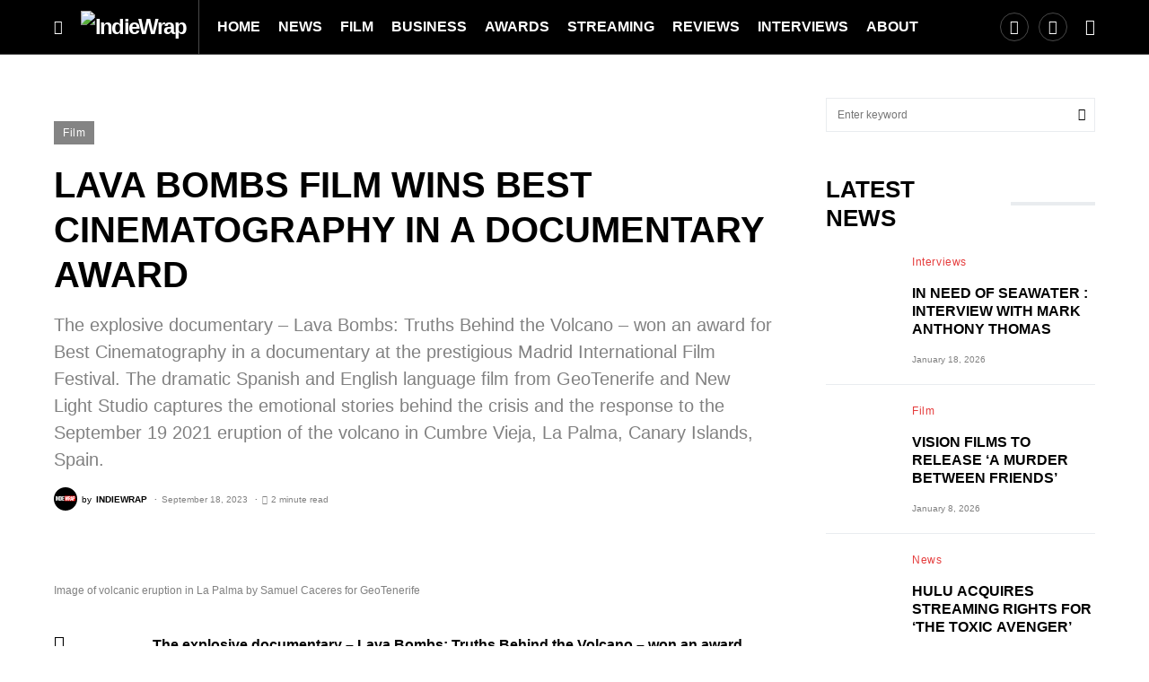

--- FILE ---
content_type: text/html; charset=UTF-8
request_url: https://indiewrapmag.com/film/lava-bombs-film-wins-best-cinematography-in-a-documentary-award/
body_size: 34024
content:
<!doctype html> <html dir="ltr" lang="en-US" prefix="og: https://ogp.me/ns#"> <head> <meta charset="UTF-8" /> <meta name="viewport" content="width=device-width, initial-scale=1" /> <link rel="profile" href="https://gmpg.org/xfn/11" /> <title>Lava Bombs Film wins Best Cinematography in a Documentary Award - IndieWrap</title> <style>img:is([sizes="auto" i], [sizes^="auto," i]) { contain-intrinsic-size: 3000px 1500px }</style> <meta name="description" content="The explosive documentary – Lava Bombs: Truths Behind the Volcano – won an award for Best Cinematography in a documentary at the prestigious Madrid International Film Festival. The dramatic Spanish and English language film from GeoTenerife and New Light Studio captures the emotional stories behind the crisis and the response to the September 19 2021 eruption of the volcano in Cumbre Vieja, La Palma, Canary Islands, Spain." /> <meta name="robots" content="max-image-preview:large" /> <meta name="author" content="INDIEWRAP"/> <link rel="canonical" href="https://indiewrapmag.com/film/lava-bombs-film-wins-best-cinematography-in-a-documentary-award/" /> <meta name="generator" content="All in One SEO (AIOSEO) 4.8.9" /> <meta property="og:locale" content="en_US" /> <meta property="og:site_name" content="IndieWrap - Independent Film Magazine" /> <meta property="og:type" content="article" /> <meta property="og:title" content="Lava Bombs Film wins Best Cinematography in a Documentary Award - IndieWrap" /> <meta property="og:description" content="The explosive documentary – Lava Bombs: Truths Behind the Volcano – won an award for Best Cinematography in a documentary at the prestigious Madrid International Film Festival. The dramatic Spanish and English language film from GeoTenerife and New Light Studio captures the emotional stories behind the crisis and the response to the September 19 2021 eruption of the volcano in Cumbre Vieja, La Palma, Canary Islands, Spain." /> <meta property="og:url" content="https://indiewrapmag.com/film/lava-bombs-film-wins-best-cinematography-in-a-documentary-award/" /> <meta property="og:image" content="https://indiewrapmag.com/wp-content/uploads/2023/09/GeoTenerife.jpeg" /> <meta property="og:image:secure_url" content="https://indiewrapmag.com/wp-content/uploads/2023/09/GeoTenerife.jpeg" /> <meta property="og:image:width" content="2000" /> <meta property="og:image:height" content="1335" /> <meta property="article:published_time" content="2023-09-18T08:28:00+00:00" /> <meta property="article:modified_time" content="2023-09-16T08:28:53+00:00" /> <meta name="twitter:card" content="summary_large_image" /> <meta name="twitter:title" content="Lava Bombs Film wins Best Cinematography in a Documentary Award - IndieWrap" /> <meta name="twitter:description" content="The explosive documentary – Lava Bombs: Truths Behind the Volcano – won an award for Best Cinematography in a documentary at the prestigious Madrid International Film Festival. The dramatic Spanish and English language film from GeoTenerife and New Light Studio captures the emotional stories behind the crisis and the response to the September 19 2021 eruption of the volcano in Cumbre Vieja, La Palma, Canary Islands, Spain." /> <meta name="twitter:image" content="https://indiewrapmag.com/wp-content/uploads/2023/09/GeoTenerife.jpeg" /> <script type="application/ld+json" class="aioseo-schema">
			{"@context":"https:\/\/schema.org","@graph":[{"@type":"BlogPosting","@id":"https:\/\/indiewrapmag.com\/film\/lava-bombs-film-wins-best-cinematography-in-a-documentary-award\/#blogposting","name":"Lava Bombs Film wins Best Cinematography in a Documentary Award - IndieWrap","headline":"Lava Bombs Film wins Best Cinematography in a Documentary Award","author":{"@id":"https:\/\/indiewrapmag.com\/author\/admin\/#author"},"publisher":{"@id":"https:\/\/indiewrapmag.com\/#organization"},"image":{"@type":"ImageObject","url":"https:\/\/indiewrapmag.com\/wp-content\/uploads\/2023\/09\/GeoTenerife.jpeg","width":2000,"height":1335,"caption":"Image of volcanic eruption in La Palma by Samuel Caceres for GeoTenerife"},"datePublished":"2023-09-18T10:28:00+02:00","dateModified":"2023-09-16T10:28:53+02:00","inLanguage":"en-US","mainEntityOfPage":{"@id":"https:\/\/indiewrapmag.com\/film\/lava-bombs-film-wins-best-cinematography-in-a-documentary-award\/#webpage"},"isPartOf":{"@id":"https:\/\/indiewrapmag.com\/film\/lava-bombs-film-wins-best-cinematography-in-a-documentary-award\/#webpage"},"articleSection":"Film"},{"@type":"BreadcrumbList","@id":"https:\/\/indiewrapmag.com\/film\/lava-bombs-film-wins-best-cinematography-in-a-documentary-award\/#breadcrumblist","itemListElement":[{"@type":"ListItem","@id":"https:\/\/indiewrapmag.com#listItem","position":1,"name":"Home","item":"https:\/\/indiewrapmag.com","nextItem":{"@type":"ListItem","@id":"https:\/\/indiewrapmag.com\/category\/film\/#listItem","name":"Film"}},{"@type":"ListItem","@id":"https:\/\/indiewrapmag.com\/category\/film\/#listItem","position":2,"name":"Film","item":"https:\/\/indiewrapmag.com\/category\/film\/","nextItem":{"@type":"ListItem","@id":"https:\/\/indiewrapmag.com\/film\/lava-bombs-film-wins-best-cinematography-in-a-documentary-award\/#listItem","name":"Lava Bombs Film wins Best Cinematography in a Documentary Award"},"previousItem":{"@type":"ListItem","@id":"https:\/\/indiewrapmag.com#listItem","name":"Home"}},{"@type":"ListItem","@id":"https:\/\/indiewrapmag.com\/film\/lava-bombs-film-wins-best-cinematography-in-a-documentary-award\/#listItem","position":3,"name":"Lava Bombs Film wins Best Cinematography in a Documentary Award","previousItem":{"@type":"ListItem","@id":"https:\/\/indiewrapmag.com\/category\/film\/#listItem","name":"Film"}}]},{"@type":"Organization","@id":"https:\/\/indiewrapmag.com\/#organization","name":"INDIEWRAP","description":"Independent Film Magazine","url":"https:\/\/indiewrapmag.com\/"},{"@type":"Person","@id":"https:\/\/indiewrapmag.com\/author\/admin\/#author","url":"https:\/\/indiewrapmag.com\/author\/admin\/","name":"INDIEWRAP","image":{"@type":"ImageObject","@id":"https:\/\/indiewrapmag.com\/film\/lava-bombs-film-wins-best-cinematography-in-a-documentary-award\/#authorImage","url":"https:\/\/secure.gravatar.com\/avatar\/61a9c4bb1d25990ca39b5721b36e19fcef05cee1b2aed53355500f5560937872?s=96&d=mm&r=g","width":96,"height":96,"caption":"INDIEWRAP"}},{"@type":"WebPage","@id":"https:\/\/indiewrapmag.com\/film\/lava-bombs-film-wins-best-cinematography-in-a-documentary-award\/#webpage","url":"https:\/\/indiewrapmag.com\/film\/lava-bombs-film-wins-best-cinematography-in-a-documentary-award\/","name":"Lava Bombs Film wins Best Cinematography in a Documentary Award - IndieWrap","description":"The explosive documentary \u2013 Lava Bombs: Truths Behind the Volcano \u2013 won an award for Best Cinematography in a documentary at the prestigious Madrid International Film Festival. The dramatic Spanish and English language film from GeoTenerife and New Light Studio captures the emotional stories behind the crisis and the response to the September 19 2021 eruption of the volcano in Cumbre Vieja, La Palma, Canary Islands, Spain.","inLanguage":"en-US","isPartOf":{"@id":"https:\/\/indiewrapmag.com\/#website"},"breadcrumb":{"@id":"https:\/\/indiewrapmag.com\/film\/lava-bombs-film-wins-best-cinematography-in-a-documentary-award\/#breadcrumblist"},"author":{"@id":"https:\/\/indiewrapmag.com\/author\/admin\/#author"},"creator":{"@id":"https:\/\/indiewrapmag.com\/author\/admin\/#author"},"image":{"@type":"ImageObject","url":"https:\/\/indiewrapmag.com\/wp-content\/uploads\/2023\/09\/GeoTenerife.jpeg","@id":"https:\/\/indiewrapmag.com\/film\/lava-bombs-film-wins-best-cinematography-in-a-documentary-award\/#mainImage","width":2000,"height":1335,"caption":"Image of volcanic eruption in La Palma by Samuel Caceres for GeoTenerife"},"primaryImageOfPage":{"@id":"https:\/\/indiewrapmag.com\/film\/lava-bombs-film-wins-best-cinematography-in-a-documentary-award\/#mainImage"},"datePublished":"2023-09-18T10:28:00+02:00","dateModified":"2023-09-16T10:28:53+02:00"},{"@type":"WebSite","@id":"https:\/\/indiewrapmag.com\/#website","url":"https:\/\/indiewrapmag.com\/","name":"INDIEWRAP","description":"Independent Film Magazine","inLanguage":"en-US","publisher":{"@id":"https:\/\/indiewrapmag.com\/#organization"}}]}
		</script> <link rel='dns-prefetch' href='//cdn.canvasjs.com' /> <link rel="alternate" type="application/rss+xml" title="IndieWrap &raquo; Feed" href="https://indiewrapmag.com/feed/" /> <link rel="alternate" type="application/rss+xml" title="IndieWrap &raquo; Comments Feed" href="https://indiewrapmag.com/comments/feed/" /> <link rel="alternate" type="application/rss+xml" title="IndieWrap &raquo; Lava Bombs Film wins Best Cinematography in a Documentary Award Comments Feed" href="https://indiewrapmag.com/film/lava-bombs-film-wins-best-cinematography-in-a-documentary-award/feed/" /> <link rel="preload" href="https://indiewrapmag.com/wp-content/plugins/canvas/assets/fonts/canvas-icons.woff" as="font" type="font/woff" crossorigin> <script src="//www.googletagmanager.com/gtag/js?id=G-94W4ZM4CR5"  data-cfasync="false" data-wpfc-render="false" async></script> <script data-cfasync="false" data-wpfc-render="false">
				var mi_version = '9.9.0';
				var mi_track_user = true;
				var mi_no_track_reason = '';
								var MonsterInsightsDefaultLocations = {"page_location":"https:\/\/indiewrapmag.com\/film\/lava-bombs-film-wins-best-cinematography-in-a-documentary-award\/","page_referrer":"https:\/\/indiewrapmag.com\/film\/lava-bombs-film-wins-best-cinematography-in-a-documentary-award\/#top"};
								if ( typeof MonsterInsightsPrivacyGuardFilter === 'function' ) {
					var MonsterInsightsLocations = (typeof MonsterInsightsExcludeQuery === 'object') ? MonsterInsightsPrivacyGuardFilter( MonsterInsightsExcludeQuery ) : MonsterInsightsPrivacyGuardFilter( MonsterInsightsDefaultLocations );
				} else {
					var MonsterInsightsLocations = (typeof MonsterInsightsExcludeQuery === 'object') ? MonsterInsightsExcludeQuery : MonsterInsightsDefaultLocations;
				}

								var disableStrs = [
										'ga-disable-G-94W4ZM4CR5',
									];

				/* Function to detect opted out users */
				function __gtagTrackerIsOptedOut() {
					for (var index = 0; index < disableStrs.length; index++) {
						if (document.cookie.indexOf(disableStrs[index] + '=true') > -1) {
							return true;
						}
					}

					return false;
				}

				/* Disable tracking if the opt-out cookie exists. */
				if (__gtagTrackerIsOptedOut()) {
					for (var index = 0; index < disableStrs.length; index++) {
						window[disableStrs[index]] = true;
					}
				}

				/* Opt-out function */
				function __gtagTrackerOptout() {
					for (var index = 0; index < disableStrs.length; index++) {
						document.cookie = disableStrs[index] + '=true; expires=Thu, 31 Dec 2099 23:59:59 UTC; path=/';
						window[disableStrs[index]] = true;
					}
				}

				if ('undefined' === typeof gaOptout) {
					function gaOptout() {
						__gtagTrackerOptout();
					}
				}
								window.dataLayer = window.dataLayer || [];

				window.MonsterInsightsDualTracker = {
					helpers: {},
					trackers: {},
				};
				if (mi_track_user) {
					function __gtagDataLayer() {
						dataLayer.push(arguments);
					}

					function __gtagTracker(type, name, parameters) {
						if (!parameters) {
							parameters = {};
						}

						if (parameters.send_to) {
							__gtagDataLayer.apply(null, arguments);
							return;
						}

						if (type === 'event') {
														parameters.send_to = monsterinsights_frontend.v4_id;
							var hookName = name;
							if (typeof parameters['event_category'] !== 'undefined') {
								hookName = parameters['event_category'] + ':' + name;
							}

							if (typeof MonsterInsightsDualTracker.trackers[hookName] !== 'undefined') {
								MonsterInsightsDualTracker.trackers[hookName](parameters);
							} else {
								__gtagDataLayer('event', name, parameters);
							}
							
						} else {
							__gtagDataLayer.apply(null, arguments);
						}
					}

					__gtagTracker('js', new Date());
					__gtagTracker('set', {
						'developer_id.dZGIzZG': true,
											});
					if ( MonsterInsightsLocations.page_location ) {
						__gtagTracker('set', MonsterInsightsLocations);
					}
										__gtagTracker('config', 'G-94W4ZM4CR5', {"forceSSL":"true","link_attribution":"true"} );
										window.gtag = __gtagTracker;										(function () {
						/* https://developers.google.com/analytics/devguides/collection/analyticsjs/ */
						/* ga and __gaTracker compatibility shim. */
						var noopfn = function () {
							return null;
						};
						var newtracker = function () {
							return new Tracker();
						};
						var Tracker = function () {
							return null;
						};
						var p = Tracker.prototype;
						p.get = noopfn;
						p.set = noopfn;
						p.send = function () {
							var args = Array.prototype.slice.call(arguments);
							args.unshift('send');
							__gaTracker.apply(null, args);
						};
						var __gaTracker = function () {
							var len = arguments.length;
							if (len === 0) {
								return;
							}
							var f = arguments[len - 1];
							if (typeof f !== 'object' || f === null || typeof f.hitCallback !== 'function') {
								if ('send' === arguments[0]) {
									var hitConverted, hitObject = false, action;
									if ('event' === arguments[1]) {
										if ('undefined' !== typeof arguments[3]) {
											hitObject = {
												'eventAction': arguments[3],
												'eventCategory': arguments[2],
												'eventLabel': arguments[4],
												'value': arguments[5] ? arguments[5] : 1,
											}
										}
									}
									if ('pageview' === arguments[1]) {
										if ('undefined' !== typeof arguments[2]) {
											hitObject = {
												'eventAction': 'page_view',
												'page_path': arguments[2],
											}
										}
									}
									if (typeof arguments[2] === 'object') {
										hitObject = arguments[2];
									}
									if (typeof arguments[5] === 'object') {
										Object.assign(hitObject, arguments[5]);
									}
									if ('undefined' !== typeof arguments[1].hitType) {
										hitObject = arguments[1];
										if ('pageview' === hitObject.hitType) {
											hitObject.eventAction = 'page_view';
										}
									}
									if (hitObject) {
										action = 'timing' === arguments[1].hitType ? 'timing_complete' : hitObject.eventAction;
										hitConverted = mapArgs(hitObject);
										__gtagTracker('event', action, hitConverted);
									}
								}
								return;
							}

							function mapArgs(args) {
								var arg, hit = {};
								var gaMap = {
									'eventCategory': 'event_category',
									'eventAction': 'event_action',
									'eventLabel': 'event_label',
									'eventValue': 'event_value',
									'nonInteraction': 'non_interaction',
									'timingCategory': 'event_category',
									'timingVar': 'name',
									'timingValue': 'value',
									'timingLabel': 'event_label',
									'page': 'page_path',
									'location': 'page_location',
									'title': 'page_title',
									'referrer' : 'page_referrer',
								};
								for (arg in args) {
																		if (!(!args.hasOwnProperty(arg) || !gaMap.hasOwnProperty(arg))) {
										hit[gaMap[arg]] = args[arg];
									} else {
										hit[arg] = args[arg];
									}
								}
								return hit;
							}

							try {
								f.hitCallback();
							} catch (ex) {
							}
						};
						__gaTracker.create = newtracker;
						__gaTracker.getByName = newtracker;
						__gaTracker.getAll = function () {
							return [];
						};
						__gaTracker.remove = noopfn;
						__gaTracker.loaded = true;
						window['__gaTracker'] = __gaTracker;
					})();
									} else {
										console.log("");
					(function () {
						function __gtagTracker() {
							return null;
						}

						window['__gtagTracker'] = __gtagTracker;
						window['gtag'] = __gtagTracker;
					})();
									}
			</script> <script>
window._wpemojiSettings = {"baseUrl":"https:\/\/s.w.org\/images\/core\/emoji\/16.0.1\/72x72\/","ext":".png","svgUrl":"https:\/\/s.w.org\/images\/core\/emoji\/16.0.1\/svg\/","svgExt":".svg","source":{"concatemoji":"https:\/\/indiewrapmag.com\/wp-includes\/js\/wp-emoji-release.min.js?ver=6.8.3"}};
/*! This file is auto-generated */
!function(s,n){var o,i,e;function c(e){try{var t={supportTests:e,timestamp:(new Date).valueOf()};sessionStorage.setItem(o,JSON.stringify(t))}catch(e){}}function p(e,t,n){e.clearRect(0,0,e.canvas.width,e.canvas.height),e.fillText(t,0,0);var t=new Uint32Array(e.getImageData(0,0,e.canvas.width,e.canvas.height).data),a=(e.clearRect(0,0,e.canvas.width,e.canvas.height),e.fillText(n,0,0),new Uint32Array(e.getImageData(0,0,e.canvas.width,e.canvas.height).data));return t.every(function(e,t){return e===a[t]})}function u(e,t){e.clearRect(0,0,e.canvas.width,e.canvas.height),e.fillText(t,0,0);for(var n=e.getImageData(16,16,1,1),a=0;a<n.data.length;a++)if(0!==n.data[a])return!1;return!0}function f(e,t,n,a){switch(t){case"flag":return n(e,"\ud83c\udff3\ufe0f\u200d\u26a7\ufe0f","\ud83c\udff3\ufe0f\u200b\u26a7\ufe0f")?!1:!n(e,"\ud83c\udde8\ud83c\uddf6","\ud83c\udde8\u200b\ud83c\uddf6")&&!n(e,"\ud83c\udff4\udb40\udc67\udb40\udc62\udb40\udc65\udb40\udc6e\udb40\udc67\udb40\udc7f","\ud83c\udff4\u200b\udb40\udc67\u200b\udb40\udc62\u200b\udb40\udc65\u200b\udb40\udc6e\u200b\udb40\udc67\u200b\udb40\udc7f");case"emoji":return!a(e,"\ud83e\udedf")}return!1}function g(e,t,n,a){var r="undefined"!=typeof WorkerGlobalScope&&self instanceof WorkerGlobalScope?new OffscreenCanvas(300,150):s.createElement("canvas"),o=r.getContext("2d",{willReadFrequently:!0}),i=(o.textBaseline="top",o.font="600 32px Arial",{});return e.forEach(function(e){i[e]=t(o,e,n,a)}),i}function t(e){var t=s.createElement("script");t.src=e,t.defer=!0,s.head.appendChild(t)}"undefined"!=typeof Promise&&(o="wpEmojiSettingsSupports",i=["flag","emoji"],n.supports={everything:!0,everythingExceptFlag:!0},e=new Promise(function(e){s.addEventListener("DOMContentLoaded",e,{once:!0})}),new Promise(function(t){var n=function(){try{var e=JSON.parse(sessionStorage.getItem(o));if("object"==typeof e&&"number"==typeof e.timestamp&&(new Date).valueOf()<e.timestamp+604800&&"object"==typeof e.supportTests)return e.supportTests}catch(e){}return null}();if(!n){if("undefined"!=typeof Worker&&"undefined"!=typeof OffscreenCanvas&&"undefined"!=typeof URL&&URL.createObjectURL&&"undefined"!=typeof Blob)try{var e="postMessage("+g.toString()+"("+[JSON.stringify(i),f.toString(),p.toString(),u.toString()].join(",")+"));",a=new Blob([e],{type:"text/javascript"}),r=new Worker(URL.createObjectURL(a),{name:"wpTestEmojiSupports"});return void(r.onmessage=function(e){c(n=e.data),r.terminate(),t(n)})}catch(e){}c(n=g(i,f,p,u))}t(n)}).then(function(e){for(var t in e)n.supports[t]=e[t],n.supports.everything=n.supports.everything&&n.supports[t],"flag"!==t&&(n.supports.everythingExceptFlag=n.supports.everythingExceptFlag&&n.supports[t]);n.supports.everythingExceptFlag=n.supports.everythingExceptFlag&&!n.supports.flag,n.DOMReady=!1,n.readyCallback=function(){n.DOMReady=!0}}).then(function(){return e}).then(function(){var e;n.supports.everything||(n.readyCallback(),(e=n.source||{}).concatemoji?t(e.concatemoji):e.wpemoji&&e.twemoji&&(t(e.twemoji),t(e.wpemoji)))}))}((window,document),window._wpemojiSettings);
</script> <link rel='stylesheet' id='canvas-css' href='https://indiewrapmag.com/wp-content/plugins/canvas/assets/css/canvas.css?ver=2.5.1' media='all' /> <link rel='alternate stylesheet' id='powerkit-icons-css' href='https://indiewrapmag.com/wp-content/plugins/powerkit/assets/fonts/powerkit-icons.woff?ver=3.0.2' as='font' type='font/wof' crossorigin /> <link rel='stylesheet' id='powerkit-css' href='https://indiewrapmag.com/wp-content/plugins/powerkit/assets/css/powerkit.css?ver=3.0.2' media='all' /> <style id='wp-emoji-styles-inline-css'>

	img.wp-smiley, img.emoji {
		display: inline !important;
		border: none !important;
		box-shadow: none !important;
		height: 1em !important;
		width: 1em !important;
		margin: 0 0.07em !important;
		vertical-align: -0.1em !important;
		background: none !important;
		padding: 0 !important;
	}
</style> <link rel='stylesheet' id='wp-block-library-css' href='https://indiewrapmag.com/wp-includes/css/dist/block-library/style.min.css?ver=6.8.3' media='all' /> <style id='classic-theme-styles-inline-css'>
/*! This file is auto-generated */
.wp-block-button__link{color:#fff;background-color:#32373c;border-radius:9999px;box-shadow:none;text-decoration:none;padding:calc(.667em + 2px) calc(1.333em + 2px);font-size:1.125em}.wp-block-file__button{background:#32373c;color:#fff;text-decoration:none}
</style> <link rel='stylesheet' id='canvas-block-alert-style-css' href='https://indiewrapmag.com/wp-content/plugins/canvas/components/basic-elements/block-alert/block.css?ver=1762211138' media='all' /> <link rel='stylesheet' id='canvas-block-progress-style-css' href='https://indiewrapmag.com/wp-content/plugins/canvas/components/basic-elements/block-progress/block.css?ver=1762211138' media='all' /> <link rel='stylesheet' id='canvas-block-collapsibles-style-css' href='https://indiewrapmag.com/wp-content/plugins/canvas/components/basic-elements/block-collapsibles/block.css?ver=1762211138' media='all' /> <link rel='stylesheet' id='canvas-block-tabs-style-css' href='https://indiewrapmag.com/wp-content/plugins/canvas/components/basic-elements/block-tabs/block.css?ver=1762211138' media='all' /> <link rel='stylesheet' id='canvas-block-section-heading-style-css' href='https://indiewrapmag.com/wp-content/plugins/canvas/components/basic-elements/block-section-heading/block.css?ver=1762211138' media='all' /> <link rel='stylesheet' id='canvas-block-row-style-css' href='https://indiewrapmag.com/wp-content/plugins/canvas/components/layout-blocks/block-row/block-row.css?ver=1762211138' media='all' /> <link rel='stylesheet' id='canvas-justified-gallery-block-style-css' href='https://indiewrapmag.com/wp-content/plugins/canvas/components/justified-gallery/block/block-justified-gallery.css?ver=1762211138' media='all' /> <link rel='stylesheet' id='canvas-slider-gallery-block-style-css' href='https://indiewrapmag.com/wp-content/plugins/canvas/components/slider-gallery/block/block-slider-gallery.css?ver=1762211138' media='all' /> <link rel='stylesheet' id='canvas-block-posts-sidebar-css' href='https://indiewrapmag.com/wp-content/plugins/canvas/components/posts/block-posts-sidebar/block-posts-sidebar.css?ver=1762211138' media='all' /> <style id='global-styles-inline-css'>
:root{--wp--preset--aspect-ratio--square: 1;--wp--preset--aspect-ratio--4-3: 4/3;--wp--preset--aspect-ratio--3-4: 3/4;--wp--preset--aspect-ratio--3-2: 3/2;--wp--preset--aspect-ratio--2-3: 2/3;--wp--preset--aspect-ratio--16-9: 16/9;--wp--preset--aspect-ratio--9-16: 9/16;--wp--preset--color--black: #000000;--wp--preset--color--cyan-bluish-gray: #abb8c3;--wp--preset--color--white: #FFFFFF;--wp--preset--color--pale-pink: #f78da7;--wp--preset--color--vivid-red: #cf2e2e;--wp--preset--color--luminous-vivid-orange: #ff6900;--wp--preset--color--luminous-vivid-amber: #fcb900;--wp--preset--color--light-green-cyan: #7bdcb5;--wp--preset--color--vivid-green-cyan: #00d084;--wp--preset--color--pale-cyan-blue: #8ed1fc;--wp--preset--color--vivid-cyan-blue: #0693e3;--wp--preset--color--vivid-purple: #9b51e0;--wp--preset--color--blue: #59BACC;--wp--preset--color--green: #58AD69;--wp--preset--color--orange: #FFBC49;--wp--preset--color--red: #e32c26;--wp--preset--color--gray-50: #f8f9fa;--wp--preset--color--gray-100: #f8f9fb;--wp--preset--color--gray-200: #e9ecef;--wp--preset--color--secondary: #818181;--wp--preset--gradient--vivid-cyan-blue-to-vivid-purple: linear-gradient(135deg,rgba(6,147,227,1) 0%,rgb(155,81,224) 100%);--wp--preset--gradient--light-green-cyan-to-vivid-green-cyan: linear-gradient(135deg,rgb(122,220,180) 0%,rgb(0,208,130) 100%);--wp--preset--gradient--luminous-vivid-amber-to-luminous-vivid-orange: linear-gradient(135deg,rgba(252,185,0,1) 0%,rgba(255,105,0,1) 100%);--wp--preset--gradient--luminous-vivid-orange-to-vivid-red: linear-gradient(135deg,rgba(255,105,0,1) 0%,rgb(207,46,46) 100%);--wp--preset--gradient--very-light-gray-to-cyan-bluish-gray: linear-gradient(135deg,rgb(238,238,238) 0%,rgb(169,184,195) 100%);--wp--preset--gradient--cool-to-warm-spectrum: linear-gradient(135deg,rgb(74,234,220) 0%,rgb(151,120,209) 20%,rgb(207,42,186) 40%,rgb(238,44,130) 60%,rgb(251,105,98) 80%,rgb(254,248,76) 100%);--wp--preset--gradient--blush-light-purple: linear-gradient(135deg,rgb(255,206,236) 0%,rgb(152,150,240) 100%);--wp--preset--gradient--blush-bordeaux: linear-gradient(135deg,rgb(254,205,165) 0%,rgb(254,45,45) 50%,rgb(107,0,62) 100%);--wp--preset--gradient--luminous-dusk: linear-gradient(135deg,rgb(255,203,112) 0%,rgb(199,81,192) 50%,rgb(65,88,208) 100%);--wp--preset--gradient--pale-ocean: linear-gradient(135deg,rgb(255,245,203) 0%,rgb(182,227,212) 50%,rgb(51,167,181) 100%);--wp--preset--gradient--electric-grass: linear-gradient(135deg,rgb(202,248,128) 0%,rgb(113,206,126) 100%);--wp--preset--gradient--midnight: linear-gradient(135deg,rgb(2,3,129) 0%,rgb(40,116,252) 100%);--wp--preset--font-size--small: 13px;--wp--preset--font-size--medium: 20px;--wp--preset--font-size--large: 36px;--wp--preset--font-size--x-large: 42px;--wp--preset--spacing--20: 0.44rem;--wp--preset--spacing--30: 0.67rem;--wp--preset--spacing--40: 1rem;--wp--preset--spacing--50: 1.5rem;--wp--preset--spacing--60: 2.25rem;--wp--preset--spacing--70: 3.38rem;--wp--preset--spacing--80: 5.06rem;--wp--preset--shadow--natural: 6px 6px 9px rgba(0, 0, 0, 0.2);--wp--preset--shadow--deep: 12px 12px 50px rgba(0, 0, 0, 0.4);--wp--preset--shadow--sharp: 6px 6px 0px rgba(0, 0, 0, 0.2);--wp--preset--shadow--outlined: 6px 6px 0px -3px rgba(255, 255, 255, 1), 6px 6px rgba(0, 0, 0, 1);--wp--preset--shadow--crisp: 6px 6px 0px rgba(0, 0, 0, 1);}:where(.is-layout-flex){gap: 0.5em;}:where(.is-layout-grid){gap: 0.5em;}body .is-layout-flex{display: flex;}.is-layout-flex{flex-wrap: wrap;align-items: center;}.is-layout-flex > :is(*, div){margin: 0;}body .is-layout-grid{display: grid;}.is-layout-grid > :is(*, div){margin: 0;}:where(.wp-block-columns.is-layout-flex){gap: 2em;}:where(.wp-block-columns.is-layout-grid){gap: 2em;}:where(.wp-block-post-template.is-layout-flex){gap: 1.25em;}:where(.wp-block-post-template.is-layout-grid){gap: 1.25em;}.has-black-color{color: var(--wp--preset--color--black) !important;}.has-cyan-bluish-gray-color{color: var(--wp--preset--color--cyan-bluish-gray) !important;}.has-white-color{color: var(--wp--preset--color--white) !important;}.has-pale-pink-color{color: var(--wp--preset--color--pale-pink) !important;}.has-vivid-red-color{color: var(--wp--preset--color--vivid-red) !important;}.has-luminous-vivid-orange-color{color: var(--wp--preset--color--luminous-vivid-orange) !important;}.has-luminous-vivid-amber-color{color: var(--wp--preset--color--luminous-vivid-amber) !important;}.has-light-green-cyan-color{color: var(--wp--preset--color--light-green-cyan) !important;}.has-vivid-green-cyan-color{color: var(--wp--preset--color--vivid-green-cyan) !important;}.has-pale-cyan-blue-color{color: var(--wp--preset--color--pale-cyan-blue) !important;}.has-vivid-cyan-blue-color{color: var(--wp--preset--color--vivid-cyan-blue) !important;}.has-vivid-purple-color{color: var(--wp--preset--color--vivid-purple) !important;}.has-black-background-color{background-color: var(--wp--preset--color--black) !important;}.has-cyan-bluish-gray-background-color{background-color: var(--wp--preset--color--cyan-bluish-gray) !important;}.has-white-background-color{background-color: var(--wp--preset--color--white) !important;}.has-pale-pink-background-color{background-color: var(--wp--preset--color--pale-pink) !important;}.has-vivid-red-background-color{background-color: var(--wp--preset--color--vivid-red) !important;}.has-luminous-vivid-orange-background-color{background-color: var(--wp--preset--color--luminous-vivid-orange) !important;}.has-luminous-vivid-amber-background-color{background-color: var(--wp--preset--color--luminous-vivid-amber) !important;}.has-light-green-cyan-background-color{background-color: var(--wp--preset--color--light-green-cyan) !important;}.has-vivid-green-cyan-background-color{background-color: var(--wp--preset--color--vivid-green-cyan) !important;}.has-pale-cyan-blue-background-color{background-color: var(--wp--preset--color--pale-cyan-blue) !important;}.has-vivid-cyan-blue-background-color{background-color: var(--wp--preset--color--vivid-cyan-blue) !important;}.has-vivid-purple-background-color{background-color: var(--wp--preset--color--vivid-purple) !important;}.has-black-border-color{border-color: var(--wp--preset--color--black) !important;}.has-cyan-bluish-gray-border-color{border-color: var(--wp--preset--color--cyan-bluish-gray) !important;}.has-white-border-color{border-color: var(--wp--preset--color--white) !important;}.has-pale-pink-border-color{border-color: var(--wp--preset--color--pale-pink) !important;}.has-vivid-red-border-color{border-color: var(--wp--preset--color--vivid-red) !important;}.has-luminous-vivid-orange-border-color{border-color: var(--wp--preset--color--luminous-vivid-orange) !important;}.has-luminous-vivid-amber-border-color{border-color: var(--wp--preset--color--luminous-vivid-amber) !important;}.has-light-green-cyan-border-color{border-color: var(--wp--preset--color--light-green-cyan) !important;}.has-vivid-green-cyan-border-color{border-color: var(--wp--preset--color--vivid-green-cyan) !important;}.has-pale-cyan-blue-border-color{border-color: var(--wp--preset--color--pale-cyan-blue) !important;}.has-vivid-cyan-blue-border-color{border-color: var(--wp--preset--color--vivid-cyan-blue) !important;}.has-vivid-purple-border-color{border-color: var(--wp--preset--color--vivid-purple) !important;}.has-vivid-cyan-blue-to-vivid-purple-gradient-background{background: var(--wp--preset--gradient--vivid-cyan-blue-to-vivid-purple) !important;}.has-light-green-cyan-to-vivid-green-cyan-gradient-background{background: var(--wp--preset--gradient--light-green-cyan-to-vivid-green-cyan) !important;}.has-luminous-vivid-amber-to-luminous-vivid-orange-gradient-background{background: var(--wp--preset--gradient--luminous-vivid-amber-to-luminous-vivid-orange) !important;}.has-luminous-vivid-orange-to-vivid-red-gradient-background{background: var(--wp--preset--gradient--luminous-vivid-orange-to-vivid-red) !important;}.has-very-light-gray-to-cyan-bluish-gray-gradient-background{background: var(--wp--preset--gradient--very-light-gray-to-cyan-bluish-gray) !important;}.has-cool-to-warm-spectrum-gradient-background{background: var(--wp--preset--gradient--cool-to-warm-spectrum) !important;}.has-blush-light-purple-gradient-background{background: var(--wp--preset--gradient--blush-light-purple) !important;}.has-blush-bordeaux-gradient-background{background: var(--wp--preset--gradient--blush-bordeaux) !important;}.has-luminous-dusk-gradient-background{background: var(--wp--preset--gradient--luminous-dusk) !important;}.has-pale-ocean-gradient-background{background: var(--wp--preset--gradient--pale-ocean) !important;}.has-electric-grass-gradient-background{background: var(--wp--preset--gradient--electric-grass) !important;}.has-midnight-gradient-background{background: var(--wp--preset--gradient--midnight) !important;}.has-small-font-size{font-size: var(--wp--preset--font-size--small) !important;}.has-medium-font-size{font-size: var(--wp--preset--font-size--medium) !important;}.has-large-font-size{font-size: var(--wp--preset--font-size--large) !important;}.has-x-large-font-size{font-size: var(--wp--preset--font-size--x-large) !important;}
:where(.wp-block-post-template.is-layout-flex){gap: 1.25em;}:where(.wp-block-post-template.is-layout-grid){gap: 1.25em;}
:where(.wp-block-columns.is-layout-flex){gap: 2em;}:where(.wp-block-columns.is-layout-grid){gap: 2em;}
:root :where(.wp-block-pullquote){font-size: 1.5em;line-height: 1.6;}
</style> <link rel='stylesheet' id='absolute-reviews-css' href='https://indiewrapmag.com/wp-content/plugins/absolute-reviews/public/css/absolute-reviews-public.css?ver=1.1.6' media='all' /> <link rel='stylesheet' id='advanced-popups-css' href='https://indiewrapmag.com/wp-content/plugins/advanced-popups/public/css/advanced-popups-public.css?ver=1.2.2' media='all' /> <link rel='stylesheet' id='canvas-block-heading-style-css' href='https://indiewrapmag.com/wp-content/plugins/canvas/components/content-formatting/block-heading/block.css?ver=1762211138' media='all' /> <link rel='stylesheet' id='canvas-block-list-style-css' href='https://indiewrapmag.com/wp-content/plugins/canvas/components/content-formatting/block-list/block.css?ver=1762211138' media='all' /> <link rel='stylesheet' id='canvas-block-paragraph-style-css' href='https://indiewrapmag.com/wp-content/plugins/canvas/components/content-formatting/block-paragraph/block.css?ver=1762211138' media='all' /> <link rel='stylesheet' id='canvas-block-separator-style-css' href='https://indiewrapmag.com/wp-content/plugins/canvas/components/content-formatting/block-separator/block.css?ver=1762211138' media='all' /> <link rel='stylesheet' id='canvas-block-group-style-css' href='https://indiewrapmag.com/wp-content/plugins/canvas/components/basic-elements/block-group/block.css?ver=1762211138' media='all' /> <link rel='stylesheet' id='canvas-block-cover-style-css' href='https://indiewrapmag.com/wp-content/plugins/canvas/components/basic-elements/block-cover/block.css?ver=1762211138' media='all' /> <link rel='stylesheet' id='powerkit-author-box-css' href='https://indiewrapmag.com/wp-content/plugins/powerkit/modules/author-box/public/css/public-powerkit-author-box.css?ver=3.0.2' media='all' /> <link rel='stylesheet' id='powerkit-basic-elements-css' href='https://indiewrapmag.com/wp-content/plugins/powerkit/modules/basic-elements/public/css/public-powerkit-basic-elements.css?ver=3.0.2' media='screen' /> <link rel='stylesheet' id='powerkit-coming-soon-css' href='https://indiewrapmag.com/wp-content/plugins/powerkit/modules/coming-soon/public/css/public-powerkit-coming-soon.css?ver=3.0.2' media='all' /> <link rel='stylesheet' id='powerkit-content-formatting-css' href='https://indiewrapmag.com/wp-content/plugins/powerkit/modules/content-formatting/public/css/public-powerkit-content-formatting.css?ver=3.0.2' media='all' /> <link rel='stylesheet' id='powerkit-сontributors-css' href='https://indiewrapmag.com/wp-content/plugins/powerkit/modules/contributors/public/css/public-powerkit-contributors.css?ver=3.0.2' media='all' /> <link rel='stylesheet' id='powerkit-facebook-css' href='https://indiewrapmag.com/wp-content/plugins/powerkit/modules/facebook/public/css/public-powerkit-facebook.css?ver=3.0.2' media='all' /> <link rel='stylesheet' id='powerkit-featured-categories-css' href='https://indiewrapmag.com/wp-content/plugins/powerkit/modules/featured-categories/public/css/public-powerkit-featured-categories.css?ver=3.0.2' media='all' /> <link rel='stylesheet' id='powerkit-inline-posts-css' href='https://indiewrapmag.com/wp-content/plugins/powerkit/modules/inline-posts/public/css/public-powerkit-inline-posts.css?ver=3.0.2' media='all' /> <link rel='stylesheet' id='powerkit-instagram-css' href='https://indiewrapmag.com/wp-content/plugins/powerkit/modules/instagram/public/css/public-powerkit-instagram.css?ver=3.0.2' media='all' /> <link rel='stylesheet' id='powerkit-justified-gallery-css' href='https://indiewrapmag.com/wp-content/plugins/powerkit/modules/justified-gallery/public/css/public-powerkit-justified-gallery.css?ver=3.0.2' media='all' /> <link rel='stylesheet' id='glightbox-css' href='https://indiewrapmag.com/wp-content/plugins/powerkit/modules/lightbox/public/css/glightbox.min.css?ver=3.0.2' media='all' /> <link rel='stylesheet' id='powerkit-lightbox-css' href='https://indiewrapmag.com/wp-content/plugins/powerkit/modules/lightbox/public/css/public-powerkit-lightbox.css?ver=3.0.2' media='all' /> <link rel='stylesheet' id='powerkit-opt-in-forms-css' href='https://indiewrapmag.com/wp-content/plugins/powerkit/modules/opt-in-forms/public/css/public-powerkit-opt-in-forms.css?ver=3.0.2' media='all' /> <link rel='stylesheet' id='powerkit-pinterest-css' href='https://indiewrapmag.com/wp-content/plugins/powerkit/modules/pinterest/public/css/public-powerkit-pinterest.css?ver=3.0.2' media='all' /> <link rel='stylesheet' id='powerkit-scroll-to-top-css' href='https://indiewrapmag.com/wp-content/plugins/powerkit/modules/scroll-to-top/public/css/public-powerkit-scroll-to-top.css?ver=3.0.2' media='all' /> <link rel='stylesheet' id='powerkit-share-buttons-css' href='https://indiewrapmag.com/wp-content/plugins/powerkit/modules/share-buttons/public/css/public-powerkit-share-buttons.css?ver=3.0.2' media='all' /> <link rel='stylesheet' id='powerkit-slider-gallery-css' href='https://indiewrapmag.com/wp-content/plugins/powerkit/modules/slider-gallery/public/css/public-powerkit-slider-gallery.css?ver=3.0.2' media='all' /> <link rel='stylesheet' id='powerkit-social-links-css' href='https://indiewrapmag.com/wp-content/plugins/powerkit/modules/social-links/public/css/public-powerkit-social-links.css?ver=3.0.2' media='all' /> <link rel='stylesheet' id='powerkit-table-of-contents-css' href='https://indiewrapmag.com/wp-content/plugins/powerkit/modules/table-of-contents/public/css/public-powerkit-table-of-contents.css?ver=3.0.2' media='all' /> <link rel='stylesheet' id='powerkit-twitter-css' href='https://indiewrapmag.com/wp-content/plugins/powerkit/modules/twitter/public/css/public-powerkit-twitter.css?ver=3.0.2' media='all' /> <link rel='stylesheet' id='powerkit-widget-about-css' href='https://indiewrapmag.com/wp-content/plugins/powerkit/modules/widget-about/public/css/public-powerkit-widget-about.css?ver=3.0.2' media='all' /> <link rel='stylesheet' id='dashicons-css' href='https://indiewrapmag.com/wp-includes/css/dashicons.min.css?ver=6.8.3' media='all' /> <link rel='stylesheet' id='admin-bar-css' href='https://indiewrapmag.com/wp-includes/css/admin-bar.min.css?ver=6.8.3' media='all' /> <style id='admin-bar-inline-css'>

    .canvasjs-chart-credit{
        display: none !important;
    }
    #vtrtsFreeChart canvas {
    border-radius: 6px;
}

.vtrts-free-adminbar-weekly-title {
    font-weight: bold;
    font-size: 14px;
    color: #fff;
    margin-bottom: 6px;
}

        #wpadminbar #wp-admin-bar-vtrts_free_top_button .ab-icon:before {
            content: "\f185";
            color: #1DAE22;
            top: 3px;
        }
    #wp-admin-bar-vtrts_pro_top_button .ab-item {
        min-width: 180px;
    }
    .vtrts-free-adminbar-dropdown {
        min-width: 420px ;
        padding: 18px 18px 12px 18px;
        background: #23282d;
        color: #fff;
        border-radius: 8px;
        box-shadow: 0 4px 24px rgba(0,0,0,0.15);
        margin-top: 10px;
    }
    .vtrts-free-adminbar-grid {
        display: grid;
        grid-template-columns: 1fr 1fr;
        gap: 18px 18px; /* row-gap column-gap */
        margin-bottom: 18px;
    }
    .vtrts-free-adminbar-card {
        background: #2c3338;
        border-radius: 8px;
        padding: 18px 18px 12px 18px;
        box-shadow: 0 2px 8px rgba(0,0,0,0.07);
        display: flex;
        flex-direction: column;
        align-items: flex-start;
    }
    /* Extra margin for the right column */
    .vtrts-free-adminbar-card:nth-child(2),
    .vtrts-free-adminbar-card:nth-child(4) {
        margin-left: 10px !important;
        padding-left: 10px !important;
                padding-top: 6px !important;

        margin-right: 10px !important;
        padding-right : 10px !important;
        margin-top: 10px !important;
    }
    .vtrts-free-adminbar-card:nth-child(1),
    .vtrts-free-adminbar-card:nth-child(3) {
        margin-left: 10px !important;
        padding-left: 10px !important;
                padding-top: 6px !important;

        margin-top: 10px !important;
                padding-right : 10px !important;

    }
    /* Extra margin for the bottom row */
    .vtrts-free-adminbar-card:nth-child(3),
    .vtrts-free-adminbar-card:nth-child(4) {
        margin-top: 6px !important;
        padding-top: 6px !important;
        margin-top: 10px !important;
    }
    .vtrts-free-adminbar-card-title {
        font-size: 14px;
        font-weight: 800;
        margin-bottom: 6px;
        color: #fff;
    }
    .vtrts-free-adminbar-card-value {
        font-size: 22px;
        font-weight: bold;
        color: #1DAE22;
        margin-bottom: 4px;
    }
    .vtrts-free-adminbar-card-sub {
        font-size: 12px;
        color: #aaa;
    }
    .vtrts-free-adminbar-btn-wrap {
        text-align: center;
        margin-top: 8px;
    }

    #wp-admin-bar-vtrts_free_top_button .ab-item{
    min-width: 80px !important;
        padding: 0px !important;
    .vtrts-free-adminbar-btn {
        display: inline-block;
        background: #1DAE22;
        color: #fff !important;
        font-weight: bold;
        padding: 8px 28px;
        border-radius: 6px;
        text-decoration: none;
        font-size: 15px;
        transition: background 0.2s;
        margin-top: 8px;
    }
    .vtrts-free-adminbar-btn:hover {
        background: #15991b;
        color: #fff !important;
    }

    .vtrts-free-adminbar-dropdown-wrap { min-width: 0; padding: 0; }
    #wpadminbar #wp-admin-bar-vtrts_free_top_button .vtrts-free-adminbar-dropdown { display: none; position: absolute; left: 0; top: 100%; z-index: 99999; }
    #wpadminbar #wp-admin-bar-vtrts_free_top_button:hover .vtrts-free-adminbar-dropdown { display: block; }
    
        .ab-empty-item #wp-admin-bar-vtrts_free_top_button-default .ab-empty-item{
    height:0px !important;
    padding :0px !important;
     }
            #wpadminbar .quicklinks .ab-empty-item{
        padding:0px !important;
    }
    .vtrts-free-adminbar-dropdown {
    min-width: 420px;
    padding: 18px 18px 12px 18px;
    background: #23282d;
    color: #fff;
    border-radius: 12px; /* more rounded */
    box-shadow: 0 8px 32px rgba(0,0,0,0.25); /* deeper shadow */
    margin-top: 10px;
}

.vtrts-free-adminbar-btn-wrap {
    text-align: center;
    margin-top: 18px; /* more space above */
}

.vtrts-free-adminbar-btn {
    display: inline-block;
    background: #1DAE22;
    color: #fff !important;
    font-weight: bold;
    padding: 5px 22px;
    border-radius: 8px;
    text-decoration: none;
    font-size: 17px;
    transition: background 0.2s, box-shadow 0.2s;
    margin-top: 8px;
    box-shadow: 0 2px 8px rgba(29,174,34,0.15);
    text-align: center;
    line-height: 1.6;
    
}
.vtrts-free-adminbar-btn:hover {
    background: #15991b;
    color: #fff !important;
    box-shadow: 0 4px 16px rgba(29,174,34,0.25);
}
    


</style> <link rel='stylesheet' id='csco-styles-css' href='https://indiewrapmag.com/wp-content/themes/newsblock/style.css?ver=1.1.6' media='all' /> <style id='csco-styles-inline-css'>
.searchwp-live-search-no-min-chars:after { content: "Continue typing" }
</style> <link rel='stylesheet' id='searchwp-forms-css' href='https://indiewrapmag.com/wp-content/plugins/searchwp-live-ajax-search/assets/styles/frontend/search-forms.min.css?ver=1.8.6' media='all' /> <link rel='stylesheet' id='searchwp-live-search-css' href='https://indiewrapmag.com/wp-content/plugins/searchwp-live-ajax-search/assets/styles/style.min.css?ver=1.8.6' media='all' /> <style id='searchwp-live-search-inline-css'>
.searchwp-live-search-result .searchwp-live-search-result--title a {
  font-size: 16px;
}
.searchwp-live-search-result .searchwp-live-search-result--price {
  font-size: 14px;
}
.searchwp-live-search-result .searchwp-live-search-result--add-to-cart .button {
  font-size: 14px;
}

</style> <link rel='stylesheet' id='csco_child_css-css' href='https://indiewrapmag.com/wp-content/themes/newsblock-child/style.css?ver=1.0.0' media='all' /> <script id="ahc_front_js-js-extra">
var ahc_ajax_front = {"ajax_url":"https:\/\/indiewrapmag.com\/wp-admin\/admin-ajax.php","plugin_url":"https:\/\/indiewrapmag.com\/wp-content\/plugins\/visitors-traffic-real-time-statistics\/","page_id":"4456","page_title":"Lava Bombs Film wins Best Cinematography in a Documentary Award","post_type":"post"};
</script> <script src="https://indiewrapmag.com/wp-content/plugins/visitors-traffic-real-time-statistics/js/front.js?ver=6.8.3" id="ahc_front_js-js"></script> <script src="https://indiewrapmag.com/wp-content/plugins/google-analytics-for-wordpress/assets/js/frontend-gtag.min.js?ver=9.9.0" id="monsterinsights-frontend-script-js" async data-wp-strategy="async"></script> <script data-cfasync="false" data-wpfc-render="false" id='monsterinsights-frontend-script-js-extra'>var monsterinsights_frontend = {"js_events_tracking":"true","download_extensions":"doc,pdf,ppt,zip,xls,docx,pptx,xlsx","inbound_paths":"[{\"path\":\"\\\/go\\\/\",\"label\":\"affiliate\"},{\"path\":\"\\\/recommend\\\/\",\"label\":\"affiliate\"}]","home_url":"https:\/\/indiewrapmag.com","hash_tracking":"false","v4_id":"G-94W4ZM4CR5"};</script> <script src="https://indiewrapmag.com/wp-includes/js/jquery/jquery.min.js?ver=3.7.1" id="jquery-core-js"></script> <script src="https://indiewrapmag.com/wp-includes/js/jquery/jquery-migrate.min.js?ver=3.4.1" id="jquery-migrate-js"></script> <script src="https://indiewrapmag.com/wp-content/plugins/advanced-popups/public/js/advanced-popups-public.js?ver=1.2.2" id="advanced-popups-js"></script> <link rel="https://api.w.org/" href="https://indiewrapmag.com/wp-json/" /><link rel="alternate" title="JSON" type="application/json" href="https://indiewrapmag.com/wp-json/wp/v2/posts/4456" /><link rel="EditURI" type="application/rsd+xml" title="RSD" href="https://indiewrapmag.com/xmlrpc.php?rsd" /> <meta name="generator" content="WordPress 6.8.3" /> <link rel='shortlink' href='https://indiewrapmag.com/?p=4456' /> <link rel="preload" href="https://indiewrapmag.com/wp-content/plugins/absolute-reviews/fonts/absolute-reviews-icons.woff" as="font" type="font/woff" crossorigin> <link rel="preload" href="https://indiewrapmag.com/wp-content/plugins/advanced-popups/fonts/advanced-popups-icons.woff" as="font" type="font/woff" crossorigin> <style type="text/css" media="all" id="canvas-blocks-dynamic-styles">

</style> <script async src="https://www.googletagmanager.com/gtag/js?id=4002326997"></script> <script>
			window.dataLayer = window.dataLayer || [];
			function gtag(){dataLayer.push(arguments);}
			gtag('js', new Date());
			gtag('config', '4002326997');
		</script> <style id='csco-theme-typography'>
	:root {
		/* Base Font */
		--cs-font-base-family: Inter;
		--cs-font-base-size: 1rem;
		--cs-font-base-weight: 400;
		--cs-font-base-style: normal;
		--cs-font-base-letter-spacing: normal;
		--cs-font-base-line-height: 1.5;

		/* Primary Font */
		--cs-font-primary-family: Barlow Semi Condensed;
		--cs-font-primary-size: 0.875rem;
		--cs-font-primary-weight: 700;
		--cs-font-primary-style: normal;
		--cs-font-primary-letter-spacing: 0.05em;
		--cs-font-primary-text-transform: none;

		/* Secondary Font */
		--cs-font-secondary-family: Inter;
		--cs-font-secondary-size: 0.75rem;
		--cs-font-secondary-weight: 400;
		--cs-font-secondary-style: normal;
		--cs-font-secondary-letter-spacing: normal;
		--cs-font-secondary-text-transform: none;

		/* Category Font */
		--cs-font-category-family: Barlow Semi Condensed;
		--cs-font-category-size: 0.75rem;
		--cs-font-category-weight: 500;
		--cs-font-category-style: normal;
		--cs-font-category-letter-spacing: 0.05em;
		--cs-font-category-text-transform: none;

		/* Post Meta Font */
		--cs-font-post-meta-family: -apple-system, BlinkMacSystemFont, "Segoe UI", Roboto, Oxygen-Sans, Ubuntu, Cantarell, "Helvetica Neue", sans-serif;
		--cs-font-post-meta-size: 0.6255rem;
		--cs-font-post-meta-weight: 400;
		--cs-font-post-meta-style: normal;
		--cs-font-post-meta-letter-spacing: normal;
		--cs-font-post-meta-text-transform: none;

		/* Input Font */
		--cs-font-input-family: Inter;
		--cs-font-input-size: 0.75rem;
		--cs-font-input-line-height: 1.625rem;
		--cs-font-input-weight: 400;
		--cs-font-input-style: normal;
		--cs-font-input-letter-spacing: normal;
		--cs-font-input-text-transform: none;

		/* Post Subbtitle */
		--cs-font-post-subtitle-family: inherit;
		--cs-font-post-subtitle-size: 1.25rem;
		--cs-font-post-subtitle-letter-spacing: normal;

		/* Post Content */
		--cs-font-post-content-family: Inter;
		--cs-font-post-content-size: 1rem;
		--cs-font-post-content-letter-spacing: normal;

		/* Summary */
		--cs-font-entry-summary-family: Inter;
		--cs-font-entry-summary-size: 1rem;
		--cs-font-entry-summary-letter-spacing: normal;

		/* Entry Excerpt */
		--cs-font-entry-excerpt-family: Inter;
		--cs-font-entry-excerpt-size: 0.875rem;
		--cs-font-entry-excerpt-letter-spacing: normal;

		/* Logos --------------- */

		/* Main Logo */
		--cs-font-main-logo-family: Inter;
		--cs-font-main-logo-size: 1.5rem;
		--cs-font-main-logo-weight: 700;
		--cs-font-main-logo-style: normal;
		--cs-font-main-logo-letter-spacing: -0.075em;
		--cs-font-main-logo-text-transform: none;

		/* Large Logo */
		--cs-font-large-logo-family: Inter;
		--cs-font-large-logo-size: 1.75rem;
		--cs-font-large-logo-weight: 700;
		--cs-font-large-logo-style: normal;
		--cs-font-large-logo-letter-spacing: -0.075em;
		--cs-font-large-logo-text-transform: none;

		/* Footer Logo */
		--cs-font-footer-logo-family: Inter;
		--cs-font-footer-logo-size: 1.5rem;
		--cs-font-footer-logo-weight: 700;
		--cs-font-footer-logo-style: normal;
		--cs-font-footer-logo-letter-spacing: -0.075em;
		--cs-font-footer-logo-text-transform: none;

		/* Headings --------------- */

		/* Headings */
		--cs-font-headings-family: Barlow Semi Condensed;
		--cs-font-headings-weight: 700;
		--cs-font-headings-style: normal;
		--cs-font-headings-line-height: 1.25;
		--cs-font-headings-letter-spacing: normal;
		--cs-font-headings-text-transform: uppercase;

		/* Styled Heading */
		--cs-font-styled-heading-line-height: 1.3em;

		/* Decorated Heading */
		--cs-font-decorated-heading-family: Inter;
		--cs-font-decorated-heading-font-size: 1.25rem;
		--cs-font-decorated-heading-weight: 400;
		--cs-font-decorated-heading-style: normal;
		--cs-font-decorated-heading-line-height: 1;
		--cs-font-decorated-heading-letter-spacing: normal;
		--cs-font-decorated-heading-text-transform: none;

		/* Menu Font --------------- */

		/* Menu */
		/* Used for main top level menu elements. */
		--cs-font-menu-family: Barlow Condensed;
		--cs-font-menu-size: 1rem;
		--cs-font-menu-weight: 600;
		--cs-font-menu-style: normal;
		--cs-font-menu-letter-spacing: 0px;
		--cs-font-menu-text-transform: uppercase;

		/* Submenu Font */
		/* Used for submenu elements. */
		--cs-font-submenu-family: Inter;
		--cs-font-submenu-size: 0.875rem;
		--cs-font-submenu-weight: 400;
		--cs-font-submenu-style: normal;
		--cs-font-submenu-letter-spacing: normal;
		--cs-font-submenu-text-transform: none;

		/* Section Headings --------------- */
		--cs-font-section-headings-family: Barlow Condensed;
		--cs-font-section-headings-size: 1.625rem;
		--cs-font-section-headings-weight: 700;
		--cs-font-section-headings-style: normal;
		--cs-font-section-headings-letter-spacing: normal;
		--cs-font-section-headings-text-transform: uppercase;
	}

			.cs-header__widgets-column {
			--cs-font-section-headings-family: Barlow Condensed;
			--cs-font-section-headings-size: 1.25rem;
			--cs-font-section-headings-weight: 700;
			--cs-font-section-headings-style: normal;
			--cs-font-section-headings-letter-spacing: normal;
			--cs-font-section-headings-text-transform: uppercase;
		}
	</style> <link rel="icon" href="https://indiewrapmag.com/wp-content/uploads/2022/07/cropped-Indie_Wrap_FavIcon-32x32.jpg" sizes="32x32" /> <link rel="icon" href="https://indiewrapmag.com/wp-content/uploads/2022/07/cropped-Indie_Wrap_FavIcon-192x192.jpg" sizes="192x192" /> <link rel="apple-touch-icon" href="https://indiewrapmag.com/wp-content/uploads/2022/07/cropped-Indie_Wrap_FavIcon-180x180.jpg" /> <meta name="msapplication-TileImage" content="https://indiewrapmag.com/wp-content/uploads/2022/07/cropped-Indie_Wrap_FavIcon-270x270.jpg" /> <style id="kirki-inline-styles">:root, [site-data-scheme="default"]{--cs-color-site-background:#FFFFFF;--cs-color-search-background:#17191b;--cs-color-header-background:#000000;--cs-color-submenu-background:#17191b;--cs-color-footer-background:#111111;}:root, [data-scheme="default"]{--cs-color-accent:#f40000;--cs-color-accent-contrast:#FFFFFF;--cs-color-secondary:#818181;--cs-palette-color-secondary:#818181;--cs-color-secondary-contrast:#ffffff;--cs-color-styled-heading:#f40000;--cs-color-styled-heading-contrast:#ffffff;--cs-color-styled-heading-hover:#ffffff;--cs-color-styled-heading-hover-contrast:#000000;--cs-color-styled-category:rgba(10,10,10,0.5);--cs-color-styled-category-contrast:#ffffff;--cs-color-styled-category-hover:#000000;--cs-color-styled-category-hover-contrast:#FFFFFF;--cs-color-category:#e53c3c;--cs-color-category-hover:#000000;--cs-color-category-underline:rgba(255,255,255,0);--cs-color-button:#000000;--cs-color-button-contrast:#FFFFFF;--cs-color-button-hover:#282828;--cs-color-button-hover-contrast:#FFFFFF;--cs-color-overlay-background:rgba(0,0,0,0.25);}[data-scheme="dark"]{--cs-color-overlay-background:rgba(0,0,0,0.25);}:root{--cs-common-border-radius:0;--cs-primary-border-radius:0;--cs-secondary-border-radius:50%;--cs-styled-category-border-radius:0;--cs-image-border-radius:0px;--cs-header-height:60px;}:root .cnvs-block-section-heading, [data-scheme="default"] .cnvs-block-section-heading, [data-scheme="dark"] [data-scheme="default"] .cnvs-block-section-heading{--cnvs-section-heading-border-color:#e9ecef;}[data-scheme="dark"] .cnvs-block-section-heading{--cnvs-section-heading-border-color:#49494b;}:root .cs-header__widgets-column .cnvs-block-section-heading, [data-scheme="dark"] [data-scheme="default"] .cs-header__widgets-column .cnvs-block-section-heading{--cnvs-section-heading-border-color:#e9ecef;}[data-scheme="dark"] .cs-header__widgets-column .cnvs-block-section-heading{--cnvs-section-heading-border-color:#49494b;}.cs-search__posts{--cs-image-border-radius:50%!important;}/* cyrillic-ext */
@font-face {
  font-family: 'Inter';
  font-style: normal;
  font-weight: 400;
  font-display: swap;
  src: url(https://indiewrapmag.com/wp-content/fonts/inter/UcC73FwrK3iLTeHuS_nVMrMxCp50SjIa2JL7SUc.woff2) format('woff2');
  unicode-range: U+0460-052F, U+1C80-1C8A, U+20B4, U+2DE0-2DFF, U+A640-A69F, U+FE2E-FE2F;
}
/* cyrillic */
@font-face {
  font-family: 'Inter';
  font-style: normal;
  font-weight: 400;
  font-display: swap;
  src: url(https://indiewrapmag.com/wp-content/fonts/inter/UcC73FwrK3iLTeHuS_nVMrMxCp50SjIa0ZL7SUc.woff2) format('woff2');
  unicode-range: U+0301, U+0400-045F, U+0490-0491, U+04B0-04B1, U+2116;
}
/* greek-ext */
@font-face {
  font-family: 'Inter';
  font-style: normal;
  font-weight: 400;
  font-display: swap;
  src: url(https://indiewrapmag.com/wp-content/fonts/inter/UcC73FwrK3iLTeHuS_nVMrMxCp50SjIa2ZL7SUc.woff2) format('woff2');
  unicode-range: U+1F00-1FFF;
}
/* greek */
@font-face {
  font-family: 'Inter';
  font-style: normal;
  font-weight: 400;
  font-display: swap;
  src: url(https://indiewrapmag.com/wp-content/fonts/inter/UcC73FwrK3iLTeHuS_nVMrMxCp50SjIa1pL7SUc.woff2) format('woff2');
  unicode-range: U+0370-0377, U+037A-037F, U+0384-038A, U+038C, U+038E-03A1, U+03A3-03FF;
}
/* vietnamese */
@font-face {
  font-family: 'Inter';
  font-style: normal;
  font-weight: 400;
  font-display: swap;
  src: url(https://indiewrapmag.com/wp-content/fonts/inter/UcC73FwrK3iLTeHuS_nVMrMxCp50SjIa2pL7SUc.woff2) format('woff2');
  unicode-range: U+0102-0103, U+0110-0111, U+0128-0129, U+0168-0169, U+01A0-01A1, U+01AF-01B0, U+0300-0301, U+0303-0304, U+0308-0309, U+0323, U+0329, U+1EA0-1EF9, U+20AB;
}
/* latin-ext */
@font-face {
  font-family: 'Inter';
  font-style: normal;
  font-weight: 400;
  font-display: swap;
  src: url(https://indiewrapmag.com/wp-content/fonts/inter/UcC73FwrK3iLTeHuS_nVMrMxCp50SjIa25L7SUc.woff2) format('woff2');
  unicode-range: U+0100-02BA, U+02BD-02C5, U+02C7-02CC, U+02CE-02D7, U+02DD-02FF, U+0304, U+0308, U+0329, U+1D00-1DBF, U+1E00-1E9F, U+1EF2-1EFF, U+2020, U+20A0-20AB, U+20AD-20C0, U+2113, U+2C60-2C7F, U+A720-A7FF;
}
/* latin */
@font-face {
  font-family: 'Inter';
  font-style: normal;
  font-weight: 400;
  font-display: swap;
  src: url(https://indiewrapmag.com/wp-content/fonts/inter/UcC73FwrK3iLTeHuS_nVMrMxCp50SjIa1ZL7.woff2) format('woff2');
  unicode-range: U+0000-00FF, U+0131, U+0152-0153, U+02BB-02BC, U+02C6, U+02DA, U+02DC, U+0304, U+0308, U+0329, U+2000-206F, U+20AC, U+2122, U+2191, U+2193, U+2212, U+2215, U+FEFF, U+FFFD;
}
/* cyrillic-ext */
@font-face {
  font-family: 'Inter';
  font-style: normal;
  font-weight: 600;
  font-display: swap;
  src: url(https://indiewrapmag.com/wp-content/fonts/inter/UcC73FwrK3iLTeHuS_nVMrMxCp50SjIa2JL7SUc.woff2) format('woff2');
  unicode-range: U+0460-052F, U+1C80-1C8A, U+20B4, U+2DE0-2DFF, U+A640-A69F, U+FE2E-FE2F;
}
/* cyrillic */
@font-face {
  font-family: 'Inter';
  font-style: normal;
  font-weight: 600;
  font-display: swap;
  src: url(https://indiewrapmag.com/wp-content/fonts/inter/UcC73FwrK3iLTeHuS_nVMrMxCp50SjIa0ZL7SUc.woff2) format('woff2');
  unicode-range: U+0301, U+0400-045F, U+0490-0491, U+04B0-04B1, U+2116;
}
/* greek-ext */
@font-face {
  font-family: 'Inter';
  font-style: normal;
  font-weight: 600;
  font-display: swap;
  src: url(https://indiewrapmag.com/wp-content/fonts/inter/UcC73FwrK3iLTeHuS_nVMrMxCp50SjIa2ZL7SUc.woff2) format('woff2');
  unicode-range: U+1F00-1FFF;
}
/* greek */
@font-face {
  font-family: 'Inter';
  font-style: normal;
  font-weight: 600;
  font-display: swap;
  src: url(https://indiewrapmag.com/wp-content/fonts/inter/UcC73FwrK3iLTeHuS_nVMrMxCp50SjIa1pL7SUc.woff2) format('woff2');
  unicode-range: U+0370-0377, U+037A-037F, U+0384-038A, U+038C, U+038E-03A1, U+03A3-03FF;
}
/* vietnamese */
@font-face {
  font-family: 'Inter';
  font-style: normal;
  font-weight: 600;
  font-display: swap;
  src: url(https://indiewrapmag.com/wp-content/fonts/inter/UcC73FwrK3iLTeHuS_nVMrMxCp50SjIa2pL7SUc.woff2) format('woff2');
  unicode-range: U+0102-0103, U+0110-0111, U+0128-0129, U+0168-0169, U+01A0-01A1, U+01AF-01B0, U+0300-0301, U+0303-0304, U+0308-0309, U+0323, U+0329, U+1EA0-1EF9, U+20AB;
}
/* latin-ext */
@font-face {
  font-family: 'Inter';
  font-style: normal;
  font-weight: 600;
  font-display: swap;
  src: url(https://indiewrapmag.com/wp-content/fonts/inter/UcC73FwrK3iLTeHuS_nVMrMxCp50SjIa25L7SUc.woff2) format('woff2');
  unicode-range: U+0100-02BA, U+02BD-02C5, U+02C7-02CC, U+02CE-02D7, U+02DD-02FF, U+0304, U+0308, U+0329, U+1D00-1DBF, U+1E00-1E9F, U+1EF2-1EFF, U+2020, U+20A0-20AB, U+20AD-20C0, U+2113, U+2C60-2C7F, U+A720-A7FF;
}
/* latin */
@font-face {
  font-family: 'Inter';
  font-style: normal;
  font-weight: 600;
  font-display: swap;
  src: url(https://indiewrapmag.com/wp-content/fonts/inter/UcC73FwrK3iLTeHuS_nVMrMxCp50SjIa1ZL7.woff2) format('woff2');
  unicode-range: U+0000-00FF, U+0131, U+0152-0153, U+02BB-02BC, U+02C6, U+02DA, U+02DC, U+0304, U+0308, U+0329, U+2000-206F, U+20AC, U+2122, U+2191, U+2193, U+2212, U+2215, U+FEFF, U+FFFD;
}
/* cyrillic-ext */
@font-face {
  font-family: 'Inter';
  font-style: normal;
  font-weight: 700;
  font-display: swap;
  src: url(https://indiewrapmag.com/wp-content/fonts/inter/UcC73FwrK3iLTeHuS_nVMrMxCp50SjIa2JL7SUc.woff2) format('woff2');
  unicode-range: U+0460-052F, U+1C80-1C8A, U+20B4, U+2DE0-2DFF, U+A640-A69F, U+FE2E-FE2F;
}
/* cyrillic */
@font-face {
  font-family: 'Inter';
  font-style: normal;
  font-weight: 700;
  font-display: swap;
  src: url(https://indiewrapmag.com/wp-content/fonts/inter/UcC73FwrK3iLTeHuS_nVMrMxCp50SjIa0ZL7SUc.woff2) format('woff2');
  unicode-range: U+0301, U+0400-045F, U+0490-0491, U+04B0-04B1, U+2116;
}
/* greek-ext */
@font-face {
  font-family: 'Inter';
  font-style: normal;
  font-weight: 700;
  font-display: swap;
  src: url(https://indiewrapmag.com/wp-content/fonts/inter/UcC73FwrK3iLTeHuS_nVMrMxCp50SjIa2ZL7SUc.woff2) format('woff2');
  unicode-range: U+1F00-1FFF;
}
/* greek */
@font-face {
  font-family: 'Inter';
  font-style: normal;
  font-weight: 700;
  font-display: swap;
  src: url(https://indiewrapmag.com/wp-content/fonts/inter/UcC73FwrK3iLTeHuS_nVMrMxCp50SjIa1pL7SUc.woff2) format('woff2');
  unicode-range: U+0370-0377, U+037A-037F, U+0384-038A, U+038C, U+038E-03A1, U+03A3-03FF;
}
/* vietnamese */
@font-face {
  font-family: 'Inter';
  font-style: normal;
  font-weight: 700;
  font-display: swap;
  src: url(https://indiewrapmag.com/wp-content/fonts/inter/UcC73FwrK3iLTeHuS_nVMrMxCp50SjIa2pL7SUc.woff2) format('woff2');
  unicode-range: U+0102-0103, U+0110-0111, U+0128-0129, U+0168-0169, U+01A0-01A1, U+01AF-01B0, U+0300-0301, U+0303-0304, U+0308-0309, U+0323, U+0329, U+1EA0-1EF9, U+20AB;
}
/* latin-ext */
@font-face {
  font-family: 'Inter';
  font-style: normal;
  font-weight: 700;
  font-display: swap;
  src: url(https://indiewrapmag.com/wp-content/fonts/inter/UcC73FwrK3iLTeHuS_nVMrMxCp50SjIa25L7SUc.woff2) format('woff2');
  unicode-range: U+0100-02BA, U+02BD-02C5, U+02C7-02CC, U+02CE-02D7, U+02DD-02FF, U+0304, U+0308, U+0329, U+1D00-1DBF, U+1E00-1E9F, U+1EF2-1EFF, U+2020, U+20A0-20AB, U+20AD-20C0, U+2113, U+2C60-2C7F, U+A720-A7FF;
}
/* latin */
@font-face {
  font-family: 'Inter';
  font-style: normal;
  font-weight: 700;
  font-display: swap;
  src: url(https://indiewrapmag.com/wp-content/fonts/inter/UcC73FwrK3iLTeHuS_nVMrMxCp50SjIa1ZL7.woff2) format('woff2');
  unicode-range: U+0000-00FF, U+0131, U+0152-0153, U+02BB-02BC, U+02C6, U+02DA, U+02DC, U+0304, U+0308, U+0329, U+2000-206F, U+20AC, U+2122, U+2191, U+2193, U+2212, U+2215, U+FEFF, U+FFFD;
}/* vietnamese */
@font-face {
  font-family: 'Barlow Semi Condensed';
  font-style: normal;
  font-weight: 400;
  font-display: swap;
  src: url(https://indiewrapmag.com/wp-content/fonts/barlow-semi-condensed/wlpvgxjLBV1hqnzfr-F8sEYMB0Yybp0mudRXd4qqOEo.woff2) format('woff2');
  unicode-range: U+0102-0103, U+0110-0111, U+0128-0129, U+0168-0169, U+01A0-01A1, U+01AF-01B0, U+0300-0301, U+0303-0304, U+0308-0309, U+0323, U+0329, U+1EA0-1EF9, U+20AB;
}
/* latin-ext */
@font-face {
  font-family: 'Barlow Semi Condensed';
  font-style: normal;
  font-weight: 400;
  font-display: swap;
  src: url(https://indiewrapmag.com/wp-content/fonts/barlow-semi-condensed/wlpvgxjLBV1hqnzfr-F8sEYMB0Yybp0mudRXdoqqOEo.woff2) format('woff2');
  unicode-range: U+0100-02BA, U+02BD-02C5, U+02C7-02CC, U+02CE-02D7, U+02DD-02FF, U+0304, U+0308, U+0329, U+1D00-1DBF, U+1E00-1E9F, U+1EF2-1EFF, U+2020, U+20A0-20AB, U+20AD-20C0, U+2113, U+2C60-2C7F, U+A720-A7FF;
}
/* latin */
@font-face {
  font-family: 'Barlow Semi Condensed';
  font-style: normal;
  font-weight: 400;
  font-display: swap;
  src: url(https://indiewrapmag.com/wp-content/fonts/barlow-semi-condensed/wlpvgxjLBV1hqnzfr-F8sEYMB0Yybp0mudRXeIqq.woff2) format('woff2');
  unicode-range: U+0000-00FF, U+0131, U+0152-0153, U+02BB-02BC, U+02C6, U+02DA, U+02DC, U+0304, U+0308, U+0329, U+2000-206F, U+20AC, U+2122, U+2191, U+2193, U+2212, U+2215, U+FEFF, U+FFFD;
}
/* vietnamese */
@font-face {
  font-family: 'Barlow Semi Condensed';
  font-style: normal;
  font-weight: 500;
  font-display: swap;
  src: url(https://indiewrapmag.com/wp-content/fonts/barlow-semi-condensed/wlpigxjLBV1hqnzfr-F8sEYMB0Yybp0mudRfi6m_CGslu50.woff2) format('woff2');
  unicode-range: U+0102-0103, U+0110-0111, U+0128-0129, U+0168-0169, U+01A0-01A1, U+01AF-01B0, U+0300-0301, U+0303-0304, U+0308-0309, U+0323, U+0329, U+1EA0-1EF9, U+20AB;
}
/* latin-ext */
@font-face {
  font-family: 'Barlow Semi Condensed';
  font-style: normal;
  font-weight: 500;
  font-display: swap;
  src: url(https://indiewrapmag.com/wp-content/fonts/barlow-semi-condensed/wlpigxjLBV1hqnzfr-F8sEYMB0Yybp0mudRfi6m_CWslu50.woff2) format('woff2');
  unicode-range: U+0100-02BA, U+02BD-02C5, U+02C7-02CC, U+02CE-02D7, U+02DD-02FF, U+0304, U+0308, U+0329, U+1D00-1DBF, U+1E00-1E9F, U+1EF2-1EFF, U+2020, U+20A0-20AB, U+20AD-20C0, U+2113, U+2C60-2C7F, U+A720-A7FF;
}
/* latin */
@font-face {
  font-family: 'Barlow Semi Condensed';
  font-style: normal;
  font-weight: 500;
  font-display: swap;
  src: url(https://indiewrapmag.com/wp-content/fonts/barlow-semi-condensed/wlpigxjLBV1hqnzfr-F8sEYMB0Yybp0mudRfi6m_B2sl.woff2) format('woff2');
  unicode-range: U+0000-00FF, U+0131, U+0152-0153, U+02BB-02BC, U+02C6, U+02DA, U+02DC, U+0304, U+0308, U+0329, U+2000-206F, U+20AC, U+2122, U+2191, U+2193, U+2212, U+2215, U+FEFF, U+FFFD;
}
/* vietnamese */
@font-face {
  font-family: 'Barlow Semi Condensed';
  font-style: normal;
  font-weight: 600;
  font-display: swap;
  src: url(https://indiewrapmag.com/wp-content/fonts/barlow-semi-condensed/wlpigxjLBV1hqnzfr-F8sEYMB0Yybp0mudRfp66_CGslu50.woff2) format('woff2');
  unicode-range: U+0102-0103, U+0110-0111, U+0128-0129, U+0168-0169, U+01A0-01A1, U+01AF-01B0, U+0300-0301, U+0303-0304, U+0308-0309, U+0323, U+0329, U+1EA0-1EF9, U+20AB;
}
/* latin-ext */
@font-face {
  font-family: 'Barlow Semi Condensed';
  font-style: normal;
  font-weight: 600;
  font-display: swap;
  src: url(https://indiewrapmag.com/wp-content/fonts/barlow-semi-condensed/wlpigxjLBV1hqnzfr-F8sEYMB0Yybp0mudRfp66_CWslu50.woff2) format('woff2');
  unicode-range: U+0100-02BA, U+02BD-02C5, U+02C7-02CC, U+02CE-02D7, U+02DD-02FF, U+0304, U+0308, U+0329, U+1D00-1DBF, U+1E00-1E9F, U+1EF2-1EFF, U+2020, U+20A0-20AB, U+20AD-20C0, U+2113, U+2C60-2C7F, U+A720-A7FF;
}
/* latin */
@font-face {
  font-family: 'Barlow Semi Condensed';
  font-style: normal;
  font-weight: 600;
  font-display: swap;
  src: url(https://indiewrapmag.com/wp-content/fonts/barlow-semi-condensed/wlpigxjLBV1hqnzfr-F8sEYMB0Yybp0mudRfp66_B2sl.woff2) format('woff2');
  unicode-range: U+0000-00FF, U+0131, U+0152-0153, U+02BB-02BC, U+02C6, U+02DA, U+02DC, U+0304, U+0308, U+0329, U+2000-206F, U+20AC, U+2122, U+2191, U+2193, U+2212, U+2215, U+FEFF, U+FFFD;
}
/* vietnamese */
@font-face {
  font-family: 'Barlow Semi Condensed';
  font-style: normal;
  font-weight: 700;
  font-display: swap;
  src: url(https://indiewrapmag.com/wp-content/fonts/barlow-semi-condensed/wlpigxjLBV1hqnzfr-F8sEYMB0Yybp0mudRfw6-_CGslu50.woff2) format('woff2');
  unicode-range: U+0102-0103, U+0110-0111, U+0128-0129, U+0168-0169, U+01A0-01A1, U+01AF-01B0, U+0300-0301, U+0303-0304, U+0308-0309, U+0323, U+0329, U+1EA0-1EF9, U+20AB;
}
/* latin-ext */
@font-face {
  font-family: 'Barlow Semi Condensed';
  font-style: normal;
  font-weight: 700;
  font-display: swap;
  src: url(https://indiewrapmag.com/wp-content/fonts/barlow-semi-condensed/wlpigxjLBV1hqnzfr-F8sEYMB0Yybp0mudRfw6-_CWslu50.woff2) format('woff2');
  unicode-range: U+0100-02BA, U+02BD-02C5, U+02C7-02CC, U+02CE-02D7, U+02DD-02FF, U+0304, U+0308, U+0329, U+1D00-1DBF, U+1E00-1E9F, U+1EF2-1EFF, U+2020, U+20A0-20AB, U+20AD-20C0, U+2113, U+2C60-2C7F, U+A720-A7FF;
}
/* latin */
@font-face {
  font-family: 'Barlow Semi Condensed';
  font-style: normal;
  font-weight: 700;
  font-display: swap;
  src: url(https://indiewrapmag.com/wp-content/fonts/barlow-semi-condensed/wlpigxjLBV1hqnzfr-F8sEYMB0Yybp0mudRfw6-_B2sl.woff2) format('woff2');
  unicode-range: U+0000-00FF, U+0131, U+0152-0153, U+02BB-02BC, U+02C6, U+02DA, U+02DC, U+0304, U+0308, U+0329, U+2000-206F, U+20AC, U+2122, U+2191, U+2193, U+2212, U+2215, U+FEFF, U+FFFD;
}/* vietnamese */
@font-face {
  font-family: 'Barlow Condensed';
  font-style: normal;
  font-weight: 600;
  font-display: swap;
  src: url(https://indiewrapmag.com/wp-content/fonts/barlow-condensed/HTxwL3I-JCGChYJ8VI-L6OO_au7B4873z3nWuZEC.woff2) format('woff2');
  unicode-range: U+0102-0103, U+0110-0111, U+0128-0129, U+0168-0169, U+01A0-01A1, U+01AF-01B0, U+0300-0301, U+0303-0304, U+0308-0309, U+0323, U+0329, U+1EA0-1EF9, U+20AB;
}
/* latin-ext */
@font-face {
  font-family: 'Barlow Condensed';
  font-style: normal;
  font-weight: 600;
  font-display: swap;
  src: url(https://indiewrapmag.com/wp-content/fonts/barlow-condensed/HTxwL3I-JCGChYJ8VI-L6OO_au7B4873z3jWuZEC.woff2) format('woff2');
  unicode-range: U+0100-02BA, U+02BD-02C5, U+02C7-02CC, U+02CE-02D7, U+02DD-02FF, U+0304, U+0308, U+0329, U+1D00-1DBF, U+1E00-1E9F, U+1EF2-1EFF, U+2020, U+20A0-20AB, U+20AD-20C0, U+2113, U+2C60-2C7F, U+A720-A7FF;
}
/* latin */
@font-face {
  font-family: 'Barlow Condensed';
  font-style: normal;
  font-weight: 600;
  font-display: swap;
  src: url(https://indiewrapmag.com/wp-content/fonts/barlow-condensed/HTxwL3I-JCGChYJ8VI-L6OO_au7B4873z3bWuQ.woff2) format('woff2');
  unicode-range: U+0000-00FF, U+0131, U+0152-0153, U+02BB-02BC, U+02C6, U+02DA, U+02DC, U+0304, U+0308, U+0329, U+2000-206F, U+20AC, U+2122, U+2191, U+2193, U+2212, U+2215, U+FEFF, U+FFFD;
}
/* vietnamese */
@font-face {
  font-family: 'Barlow Condensed';
  font-style: normal;
  font-weight: 700;
  font-display: swap;
  src: url(https://indiewrapmag.com/wp-content/fonts/barlow-condensed/HTxwL3I-JCGChYJ8VI-L6OO_au7B46r2z3nWuZEC.woff2) format('woff2');
  unicode-range: U+0102-0103, U+0110-0111, U+0128-0129, U+0168-0169, U+01A0-01A1, U+01AF-01B0, U+0300-0301, U+0303-0304, U+0308-0309, U+0323, U+0329, U+1EA0-1EF9, U+20AB;
}
/* latin-ext */
@font-face {
  font-family: 'Barlow Condensed';
  font-style: normal;
  font-weight: 700;
  font-display: swap;
  src: url(https://indiewrapmag.com/wp-content/fonts/barlow-condensed/HTxwL3I-JCGChYJ8VI-L6OO_au7B46r2z3jWuZEC.woff2) format('woff2');
  unicode-range: U+0100-02BA, U+02BD-02C5, U+02C7-02CC, U+02CE-02D7, U+02DD-02FF, U+0304, U+0308, U+0329, U+1D00-1DBF, U+1E00-1E9F, U+1EF2-1EFF, U+2020, U+20A0-20AB, U+20AD-20C0, U+2113, U+2C60-2C7F, U+A720-A7FF;
}
/* latin */
@font-face {
  font-family: 'Barlow Condensed';
  font-style: normal;
  font-weight: 700;
  font-display: swap;
  src: url(https://indiewrapmag.com/wp-content/fonts/barlow-condensed/HTxwL3I-JCGChYJ8VI-L6OO_au7B46r2z3bWuQ.woff2) format('woff2');
  unicode-range: U+0000-00FF, U+0131, U+0152-0153, U+02BB-02BC, U+02C6, U+02DA, U+02DC, U+0304, U+0308, U+0329, U+2000-206F, U+20AC, U+2122, U+2191, U+2193, U+2212, U+2215, U+FEFF, U+FFFD;
}/* cyrillic-ext */
@font-face {
  font-family: 'Inter';
  font-style: normal;
  font-weight: 400;
  font-display: swap;
  src: url(https://indiewrapmag.com/wp-content/fonts/inter/UcC73FwrK3iLTeHuS_nVMrMxCp50SjIa2JL7SUc.woff2) format('woff2');
  unicode-range: U+0460-052F, U+1C80-1C8A, U+20B4, U+2DE0-2DFF, U+A640-A69F, U+FE2E-FE2F;
}
/* cyrillic */
@font-face {
  font-family: 'Inter';
  font-style: normal;
  font-weight: 400;
  font-display: swap;
  src: url(https://indiewrapmag.com/wp-content/fonts/inter/UcC73FwrK3iLTeHuS_nVMrMxCp50SjIa0ZL7SUc.woff2) format('woff2');
  unicode-range: U+0301, U+0400-045F, U+0490-0491, U+04B0-04B1, U+2116;
}
/* greek-ext */
@font-face {
  font-family: 'Inter';
  font-style: normal;
  font-weight: 400;
  font-display: swap;
  src: url(https://indiewrapmag.com/wp-content/fonts/inter/UcC73FwrK3iLTeHuS_nVMrMxCp50SjIa2ZL7SUc.woff2) format('woff2');
  unicode-range: U+1F00-1FFF;
}
/* greek */
@font-face {
  font-family: 'Inter';
  font-style: normal;
  font-weight: 400;
  font-display: swap;
  src: url(https://indiewrapmag.com/wp-content/fonts/inter/UcC73FwrK3iLTeHuS_nVMrMxCp50SjIa1pL7SUc.woff2) format('woff2');
  unicode-range: U+0370-0377, U+037A-037F, U+0384-038A, U+038C, U+038E-03A1, U+03A3-03FF;
}
/* vietnamese */
@font-face {
  font-family: 'Inter';
  font-style: normal;
  font-weight: 400;
  font-display: swap;
  src: url(https://indiewrapmag.com/wp-content/fonts/inter/UcC73FwrK3iLTeHuS_nVMrMxCp50SjIa2pL7SUc.woff2) format('woff2');
  unicode-range: U+0102-0103, U+0110-0111, U+0128-0129, U+0168-0169, U+01A0-01A1, U+01AF-01B0, U+0300-0301, U+0303-0304, U+0308-0309, U+0323, U+0329, U+1EA0-1EF9, U+20AB;
}
/* latin-ext */
@font-face {
  font-family: 'Inter';
  font-style: normal;
  font-weight: 400;
  font-display: swap;
  src: url(https://indiewrapmag.com/wp-content/fonts/inter/UcC73FwrK3iLTeHuS_nVMrMxCp50SjIa25L7SUc.woff2) format('woff2');
  unicode-range: U+0100-02BA, U+02BD-02C5, U+02C7-02CC, U+02CE-02D7, U+02DD-02FF, U+0304, U+0308, U+0329, U+1D00-1DBF, U+1E00-1E9F, U+1EF2-1EFF, U+2020, U+20A0-20AB, U+20AD-20C0, U+2113, U+2C60-2C7F, U+A720-A7FF;
}
/* latin */
@font-face {
  font-family: 'Inter';
  font-style: normal;
  font-weight: 400;
  font-display: swap;
  src: url(https://indiewrapmag.com/wp-content/fonts/inter/UcC73FwrK3iLTeHuS_nVMrMxCp50SjIa1ZL7.woff2) format('woff2');
  unicode-range: U+0000-00FF, U+0131, U+0152-0153, U+02BB-02BC, U+02C6, U+02DA, U+02DC, U+0304, U+0308, U+0329, U+2000-206F, U+20AC, U+2122, U+2191, U+2193, U+2212, U+2215, U+FEFF, U+FFFD;
}
/* cyrillic-ext */
@font-face {
  font-family: 'Inter';
  font-style: normal;
  font-weight: 600;
  font-display: swap;
  src: url(https://indiewrapmag.com/wp-content/fonts/inter/UcC73FwrK3iLTeHuS_nVMrMxCp50SjIa2JL7SUc.woff2) format('woff2');
  unicode-range: U+0460-052F, U+1C80-1C8A, U+20B4, U+2DE0-2DFF, U+A640-A69F, U+FE2E-FE2F;
}
/* cyrillic */
@font-face {
  font-family: 'Inter';
  font-style: normal;
  font-weight: 600;
  font-display: swap;
  src: url(https://indiewrapmag.com/wp-content/fonts/inter/UcC73FwrK3iLTeHuS_nVMrMxCp50SjIa0ZL7SUc.woff2) format('woff2');
  unicode-range: U+0301, U+0400-045F, U+0490-0491, U+04B0-04B1, U+2116;
}
/* greek-ext */
@font-face {
  font-family: 'Inter';
  font-style: normal;
  font-weight: 600;
  font-display: swap;
  src: url(https://indiewrapmag.com/wp-content/fonts/inter/UcC73FwrK3iLTeHuS_nVMrMxCp50SjIa2ZL7SUc.woff2) format('woff2');
  unicode-range: U+1F00-1FFF;
}
/* greek */
@font-face {
  font-family: 'Inter';
  font-style: normal;
  font-weight: 600;
  font-display: swap;
  src: url(https://indiewrapmag.com/wp-content/fonts/inter/UcC73FwrK3iLTeHuS_nVMrMxCp50SjIa1pL7SUc.woff2) format('woff2');
  unicode-range: U+0370-0377, U+037A-037F, U+0384-038A, U+038C, U+038E-03A1, U+03A3-03FF;
}
/* vietnamese */
@font-face {
  font-family: 'Inter';
  font-style: normal;
  font-weight: 600;
  font-display: swap;
  src: url(https://indiewrapmag.com/wp-content/fonts/inter/UcC73FwrK3iLTeHuS_nVMrMxCp50SjIa2pL7SUc.woff2) format('woff2');
  unicode-range: U+0102-0103, U+0110-0111, U+0128-0129, U+0168-0169, U+01A0-01A1, U+01AF-01B0, U+0300-0301, U+0303-0304, U+0308-0309, U+0323, U+0329, U+1EA0-1EF9, U+20AB;
}
/* latin-ext */
@font-face {
  font-family: 'Inter';
  font-style: normal;
  font-weight: 600;
  font-display: swap;
  src: url(https://indiewrapmag.com/wp-content/fonts/inter/UcC73FwrK3iLTeHuS_nVMrMxCp50SjIa25L7SUc.woff2) format('woff2');
  unicode-range: U+0100-02BA, U+02BD-02C5, U+02C7-02CC, U+02CE-02D7, U+02DD-02FF, U+0304, U+0308, U+0329, U+1D00-1DBF, U+1E00-1E9F, U+1EF2-1EFF, U+2020, U+20A0-20AB, U+20AD-20C0, U+2113, U+2C60-2C7F, U+A720-A7FF;
}
/* latin */
@font-face {
  font-family: 'Inter';
  font-style: normal;
  font-weight: 600;
  font-display: swap;
  src: url(https://indiewrapmag.com/wp-content/fonts/inter/UcC73FwrK3iLTeHuS_nVMrMxCp50SjIa1ZL7.woff2) format('woff2');
  unicode-range: U+0000-00FF, U+0131, U+0152-0153, U+02BB-02BC, U+02C6, U+02DA, U+02DC, U+0304, U+0308, U+0329, U+2000-206F, U+20AC, U+2122, U+2191, U+2193, U+2212, U+2215, U+FEFF, U+FFFD;
}
/* cyrillic-ext */
@font-face {
  font-family: 'Inter';
  font-style: normal;
  font-weight: 700;
  font-display: swap;
  src: url(https://indiewrapmag.com/wp-content/fonts/inter/UcC73FwrK3iLTeHuS_nVMrMxCp50SjIa2JL7SUc.woff2) format('woff2');
  unicode-range: U+0460-052F, U+1C80-1C8A, U+20B4, U+2DE0-2DFF, U+A640-A69F, U+FE2E-FE2F;
}
/* cyrillic */
@font-face {
  font-family: 'Inter';
  font-style: normal;
  font-weight: 700;
  font-display: swap;
  src: url(https://indiewrapmag.com/wp-content/fonts/inter/UcC73FwrK3iLTeHuS_nVMrMxCp50SjIa0ZL7SUc.woff2) format('woff2');
  unicode-range: U+0301, U+0400-045F, U+0490-0491, U+04B0-04B1, U+2116;
}
/* greek-ext */
@font-face {
  font-family: 'Inter';
  font-style: normal;
  font-weight: 700;
  font-display: swap;
  src: url(https://indiewrapmag.com/wp-content/fonts/inter/UcC73FwrK3iLTeHuS_nVMrMxCp50SjIa2ZL7SUc.woff2) format('woff2');
  unicode-range: U+1F00-1FFF;
}
/* greek */
@font-face {
  font-family: 'Inter';
  font-style: normal;
  font-weight: 700;
  font-display: swap;
  src: url(https://indiewrapmag.com/wp-content/fonts/inter/UcC73FwrK3iLTeHuS_nVMrMxCp50SjIa1pL7SUc.woff2) format('woff2');
  unicode-range: U+0370-0377, U+037A-037F, U+0384-038A, U+038C, U+038E-03A1, U+03A3-03FF;
}
/* vietnamese */
@font-face {
  font-family: 'Inter';
  font-style: normal;
  font-weight: 700;
  font-display: swap;
  src: url(https://indiewrapmag.com/wp-content/fonts/inter/UcC73FwrK3iLTeHuS_nVMrMxCp50SjIa2pL7SUc.woff2) format('woff2');
  unicode-range: U+0102-0103, U+0110-0111, U+0128-0129, U+0168-0169, U+01A0-01A1, U+01AF-01B0, U+0300-0301, U+0303-0304, U+0308-0309, U+0323, U+0329, U+1EA0-1EF9, U+20AB;
}
/* latin-ext */
@font-face {
  font-family: 'Inter';
  font-style: normal;
  font-weight: 700;
  font-display: swap;
  src: url(https://indiewrapmag.com/wp-content/fonts/inter/UcC73FwrK3iLTeHuS_nVMrMxCp50SjIa25L7SUc.woff2) format('woff2');
  unicode-range: U+0100-02BA, U+02BD-02C5, U+02C7-02CC, U+02CE-02D7, U+02DD-02FF, U+0304, U+0308, U+0329, U+1D00-1DBF, U+1E00-1E9F, U+1EF2-1EFF, U+2020, U+20A0-20AB, U+20AD-20C0, U+2113, U+2C60-2C7F, U+A720-A7FF;
}
/* latin */
@font-face {
  font-family: 'Inter';
  font-style: normal;
  font-weight: 700;
  font-display: swap;
  src: url(https://indiewrapmag.com/wp-content/fonts/inter/UcC73FwrK3iLTeHuS_nVMrMxCp50SjIa1ZL7.woff2) format('woff2');
  unicode-range: U+0000-00FF, U+0131, U+0152-0153, U+02BB-02BC, U+02C6, U+02DA, U+02DC, U+0304, U+0308, U+0329, U+2000-206F, U+20AC, U+2122, U+2191, U+2193, U+2212, U+2215, U+FEFF, U+FFFD;
}/* vietnamese */
@font-face {
  font-family: 'Barlow Semi Condensed';
  font-style: normal;
  font-weight: 400;
  font-display: swap;
  src: url(https://indiewrapmag.com/wp-content/fonts/barlow-semi-condensed/wlpvgxjLBV1hqnzfr-F8sEYMB0Yybp0mudRXd4qqOEo.woff2) format('woff2');
  unicode-range: U+0102-0103, U+0110-0111, U+0128-0129, U+0168-0169, U+01A0-01A1, U+01AF-01B0, U+0300-0301, U+0303-0304, U+0308-0309, U+0323, U+0329, U+1EA0-1EF9, U+20AB;
}
/* latin-ext */
@font-face {
  font-family: 'Barlow Semi Condensed';
  font-style: normal;
  font-weight: 400;
  font-display: swap;
  src: url(https://indiewrapmag.com/wp-content/fonts/barlow-semi-condensed/wlpvgxjLBV1hqnzfr-F8sEYMB0Yybp0mudRXdoqqOEo.woff2) format('woff2');
  unicode-range: U+0100-02BA, U+02BD-02C5, U+02C7-02CC, U+02CE-02D7, U+02DD-02FF, U+0304, U+0308, U+0329, U+1D00-1DBF, U+1E00-1E9F, U+1EF2-1EFF, U+2020, U+20A0-20AB, U+20AD-20C0, U+2113, U+2C60-2C7F, U+A720-A7FF;
}
/* latin */
@font-face {
  font-family: 'Barlow Semi Condensed';
  font-style: normal;
  font-weight: 400;
  font-display: swap;
  src: url(https://indiewrapmag.com/wp-content/fonts/barlow-semi-condensed/wlpvgxjLBV1hqnzfr-F8sEYMB0Yybp0mudRXeIqq.woff2) format('woff2');
  unicode-range: U+0000-00FF, U+0131, U+0152-0153, U+02BB-02BC, U+02C6, U+02DA, U+02DC, U+0304, U+0308, U+0329, U+2000-206F, U+20AC, U+2122, U+2191, U+2193, U+2212, U+2215, U+FEFF, U+FFFD;
}
/* vietnamese */
@font-face {
  font-family: 'Barlow Semi Condensed';
  font-style: normal;
  font-weight: 500;
  font-display: swap;
  src: url(https://indiewrapmag.com/wp-content/fonts/barlow-semi-condensed/wlpigxjLBV1hqnzfr-F8sEYMB0Yybp0mudRfi6m_CGslu50.woff2) format('woff2');
  unicode-range: U+0102-0103, U+0110-0111, U+0128-0129, U+0168-0169, U+01A0-01A1, U+01AF-01B0, U+0300-0301, U+0303-0304, U+0308-0309, U+0323, U+0329, U+1EA0-1EF9, U+20AB;
}
/* latin-ext */
@font-face {
  font-family: 'Barlow Semi Condensed';
  font-style: normal;
  font-weight: 500;
  font-display: swap;
  src: url(https://indiewrapmag.com/wp-content/fonts/barlow-semi-condensed/wlpigxjLBV1hqnzfr-F8sEYMB0Yybp0mudRfi6m_CWslu50.woff2) format('woff2');
  unicode-range: U+0100-02BA, U+02BD-02C5, U+02C7-02CC, U+02CE-02D7, U+02DD-02FF, U+0304, U+0308, U+0329, U+1D00-1DBF, U+1E00-1E9F, U+1EF2-1EFF, U+2020, U+20A0-20AB, U+20AD-20C0, U+2113, U+2C60-2C7F, U+A720-A7FF;
}
/* latin */
@font-face {
  font-family: 'Barlow Semi Condensed';
  font-style: normal;
  font-weight: 500;
  font-display: swap;
  src: url(https://indiewrapmag.com/wp-content/fonts/barlow-semi-condensed/wlpigxjLBV1hqnzfr-F8sEYMB0Yybp0mudRfi6m_B2sl.woff2) format('woff2');
  unicode-range: U+0000-00FF, U+0131, U+0152-0153, U+02BB-02BC, U+02C6, U+02DA, U+02DC, U+0304, U+0308, U+0329, U+2000-206F, U+20AC, U+2122, U+2191, U+2193, U+2212, U+2215, U+FEFF, U+FFFD;
}
/* vietnamese */
@font-face {
  font-family: 'Barlow Semi Condensed';
  font-style: normal;
  font-weight: 600;
  font-display: swap;
  src: url(https://indiewrapmag.com/wp-content/fonts/barlow-semi-condensed/wlpigxjLBV1hqnzfr-F8sEYMB0Yybp0mudRfp66_CGslu50.woff2) format('woff2');
  unicode-range: U+0102-0103, U+0110-0111, U+0128-0129, U+0168-0169, U+01A0-01A1, U+01AF-01B0, U+0300-0301, U+0303-0304, U+0308-0309, U+0323, U+0329, U+1EA0-1EF9, U+20AB;
}
/* latin-ext */
@font-face {
  font-family: 'Barlow Semi Condensed';
  font-style: normal;
  font-weight: 600;
  font-display: swap;
  src: url(https://indiewrapmag.com/wp-content/fonts/barlow-semi-condensed/wlpigxjLBV1hqnzfr-F8sEYMB0Yybp0mudRfp66_CWslu50.woff2) format('woff2');
  unicode-range: U+0100-02BA, U+02BD-02C5, U+02C7-02CC, U+02CE-02D7, U+02DD-02FF, U+0304, U+0308, U+0329, U+1D00-1DBF, U+1E00-1E9F, U+1EF2-1EFF, U+2020, U+20A0-20AB, U+20AD-20C0, U+2113, U+2C60-2C7F, U+A720-A7FF;
}
/* latin */
@font-face {
  font-family: 'Barlow Semi Condensed';
  font-style: normal;
  font-weight: 600;
  font-display: swap;
  src: url(https://indiewrapmag.com/wp-content/fonts/barlow-semi-condensed/wlpigxjLBV1hqnzfr-F8sEYMB0Yybp0mudRfp66_B2sl.woff2) format('woff2');
  unicode-range: U+0000-00FF, U+0131, U+0152-0153, U+02BB-02BC, U+02C6, U+02DA, U+02DC, U+0304, U+0308, U+0329, U+2000-206F, U+20AC, U+2122, U+2191, U+2193, U+2212, U+2215, U+FEFF, U+FFFD;
}
/* vietnamese */
@font-face {
  font-family: 'Barlow Semi Condensed';
  font-style: normal;
  font-weight: 700;
  font-display: swap;
  src: url(https://indiewrapmag.com/wp-content/fonts/barlow-semi-condensed/wlpigxjLBV1hqnzfr-F8sEYMB0Yybp0mudRfw6-_CGslu50.woff2) format('woff2');
  unicode-range: U+0102-0103, U+0110-0111, U+0128-0129, U+0168-0169, U+01A0-01A1, U+01AF-01B0, U+0300-0301, U+0303-0304, U+0308-0309, U+0323, U+0329, U+1EA0-1EF9, U+20AB;
}
/* latin-ext */
@font-face {
  font-family: 'Barlow Semi Condensed';
  font-style: normal;
  font-weight: 700;
  font-display: swap;
  src: url(https://indiewrapmag.com/wp-content/fonts/barlow-semi-condensed/wlpigxjLBV1hqnzfr-F8sEYMB0Yybp0mudRfw6-_CWslu50.woff2) format('woff2');
  unicode-range: U+0100-02BA, U+02BD-02C5, U+02C7-02CC, U+02CE-02D7, U+02DD-02FF, U+0304, U+0308, U+0329, U+1D00-1DBF, U+1E00-1E9F, U+1EF2-1EFF, U+2020, U+20A0-20AB, U+20AD-20C0, U+2113, U+2C60-2C7F, U+A720-A7FF;
}
/* latin */
@font-face {
  font-family: 'Barlow Semi Condensed';
  font-style: normal;
  font-weight: 700;
  font-display: swap;
  src: url(https://indiewrapmag.com/wp-content/fonts/barlow-semi-condensed/wlpigxjLBV1hqnzfr-F8sEYMB0Yybp0mudRfw6-_B2sl.woff2) format('woff2');
  unicode-range: U+0000-00FF, U+0131, U+0152-0153, U+02BB-02BC, U+02C6, U+02DA, U+02DC, U+0304, U+0308, U+0329, U+2000-206F, U+20AC, U+2122, U+2191, U+2193, U+2212, U+2215, U+FEFF, U+FFFD;
}/* vietnamese */
@font-face {
  font-family: 'Barlow Condensed';
  font-style: normal;
  font-weight: 600;
  font-display: swap;
  src: url(https://indiewrapmag.com/wp-content/fonts/barlow-condensed/HTxwL3I-JCGChYJ8VI-L6OO_au7B4873z3nWuZEC.woff2) format('woff2');
  unicode-range: U+0102-0103, U+0110-0111, U+0128-0129, U+0168-0169, U+01A0-01A1, U+01AF-01B0, U+0300-0301, U+0303-0304, U+0308-0309, U+0323, U+0329, U+1EA0-1EF9, U+20AB;
}
/* latin-ext */
@font-face {
  font-family: 'Barlow Condensed';
  font-style: normal;
  font-weight: 600;
  font-display: swap;
  src: url(https://indiewrapmag.com/wp-content/fonts/barlow-condensed/HTxwL3I-JCGChYJ8VI-L6OO_au7B4873z3jWuZEC.woff2) format('woff2');
  unicode-range: U+0100-02BA, U+02BD-02C5, U+02C7-02CC, U+02CE-02D7, U+02DD-02FF, U+0304, U+0308, U+0329, U+1D00-1DBF, U+1E00-1E9F, U+1EF2-1EFF, U+2020, U+20A0-20AB, U+20AD-20C0, U+2113, U+2C60-2C7F, U+A720-A7FF;
}
/* latin */
@font-face {
  font-family: 'Barlow Condensed';
  font-style: normal;
  font-weight: 600;
  font-display: swap;
  src: url(https://indiewrapmag.com/wp-content/fonts/barlow-condensed/HTxwL3I-JCGChYJ8VI-L6OO_au7B4873z3bWuQ.woff2) format('woff2');
  unicode-range: U+0000-00FF, U+0131, U+0152-0153, U+02BB-02BC, U+02C6, U+02DA, U+02DC, U+0304, U+0308, U+0329, U+2000-206F, U+20AC, U+2122, U+2191, U+2193, U+2212, U+2215, U+FEFF, U+FFFD;
}
/* vietnamese */
@font-face {
  font-family: 'Barlow Condensed';
  font-style: normal;
  font-weight: 700;
  font-display: swap;
  src: url(https://indiewrapmag.com/wp-content/fonts/barlow-condensed/HTxwL3I-JCGChYJ8VI-L6OO_au7B46r2z3nWuZEC.woff2) format('woff2');
  unicode-range: U+0102-0103, U+0110-0111, U+0128-0129, U+0168-0169, U+01A0-01A1, U+01AF-01B0, U+0300-0301, U+0303-0304, U+0308-0309, U+0323, U+0329, U+1EA0-1EF9, U+20AB;
}
/* latin-ext */
@font-face {
  font-family: 'Barlow Condensed';
  font-style: normal;
  font-weight: 700;
  font-display: swap;
  src: url(https://indiewrapmag.com/wp-content/fonts/barlow-condensed/HTxwL3I-JCGChYJ8VI-L6OO_au7B46r2z3jWuZEC.woff2) format('woff2');
  unicode-range: U+0100-02BA, U+02BD-02C5, U+02C7-02CC, U+02CE-02D7, U+02DD-02FF, U+0304, U+0308, U+0329, U+1D00-1DBF, U+1E00-1E9F, U+1EF2-1EFF, U+2020, U+20A0-20AB, U+20AD-20C0, U+2113, U+2C60-2C7F, U+A720-A7FF;
}
/* latin */
@font-face {
  font-family: 'Barlow Condensed';
  font-style: normal;
  font-weight: 700;
  font-display: swap;
  src: url(https://indiewrapmag.com/wp-content/fonts/barlow-condensed/HTxwL3I-JCGChYJ8VI-L6OO_au7B46r2z3bWuQ.woff2) format('woff2');
  unicode-range: U+0000-00FF, U+0131, U+0152-0153, U+02BB-02BC, U+02C6, U+02DA, U+02DC, U+0304, U+0308, U+0329, U+2000-206F, U+20AC, U+2122, U+2191, U+2193, U+2212, U+2215, U+FEFF, U+FFFD;
}/* cyrillic-ext */
@font-face {
  font-family: 'Inter';
  font-style: normal;
  font-weight: 400;
  font-display: swap;
  src: url(https://indiewrapmag.com/wp-content/fonts/inter/UcC73FwrK3iLTeHuS_nVMrMxCp50SjIa2JL7SUc.woff2) format('woff2');
  unicode-range: U+0460-052F, U+1C80-1C8A, U+20B4, U+2DE0-2DFF, U+A640-A69F, U+FE2E-FE2F;
}
/* cyrillic */
@font-face {
  font-family: 'Inter';
  font-style: normal;
  font-weight: 400;
  font-display: swap;
  src: url(https://indiewrapmag.com/wp-content/fonts/inter/UcC73FwrK3iLTeHuS_nVMrMxCp50SjIa0ZL7SUc.woff2) format('woff2');
  unicode-range: U+0301, U+0400-045F, U+0490-0491, U+04B0-04B1, U+2116;
}
/* greek-ext */
@font-face {
  font-family: 'Inter';
  font-style: normal;
  font-weight: 400;
  font-display: swap;
  src: url(https://indiewrapmag.com/wp-content/fonts/inter/UcC73FwrK3iLTeHuS_nVMrMxCp50SjIa2ZL7SUc.woff2) format('woff2');
  unicode-range: U+1F00-1FFF;
}
/* greek */
@font-face {
  font-family: 'Inter';
  font-style: normal;
  font-weight: 400;
  font-display: swap;
  src: url(https://indiewrapmag.com/wp-content/fonts/inter/UcC73FwrK3iLTeHuS_nVMrMxCp50SjIa1pL7SUc.woff2) format('woff2');
  unicode-range: U+0370-0377, U+037A-037F, U+0384-038A, U+038C, U+038E-03A1, U+03A3-03FF;
}
/* vietnamese */
@font-face {
  font-family: 'Inter';
  font-style: normal;
  font-weight: 400;
  font-display: swap;
  src: url(https://indiewrapmag.com/wp-content/fonts/inter/UcC73FwrK3iLTeHuS_nVMrMxCp50SjIa2pL7SUc.woff2) format('woff2');
  unicode-range: U+0102-0103, U+0110-0111, U+0128-0129, U+0168-0169, U+01A0-01A1, U+01AF-01B0, U+0300-0301, U+0303-0304, U+0308-0309, U+0323, U+0329, U+1EA0-1EF9, U+20AB;
}
/* latin-ext */
@font-face {
  font-family: 'Inter';
  font-style: normal;
  font-weight: 400;
  font-display: swap;
  src: url(https://indiewrapmag.com/wp-content/fonts/inter/UcC73FwrK3iLTeHuS_nVMrMxCp50SjIa25L7SUc.woff2) format('woff2');
  unicode-range: U+0100-02BA, U+02BD-02C5, U+02C7-02CC, U+02CE-02D7, U+02DD-02FF, U+0304, U+0308, U+0329, U+1D00-1DBF, U+1E00-1E9F, U+1EF2-1EFF, U+2020, U+20A0-20AB, U+20AD-20C0, U+2113, U+2C60-2C7F, U+A720-A7FF;
}
/* latin */
@font-face {
  font-family: 'Inter';
  font-style: normal;
  font-weight: 400;
  font-display: swap;
  src: url(https://indiewrapmag.com/wp-content/fonts/inter/UcC73FwrK3iLTeHuS_nVMrMxCp50SjIa1ZL7.woff2) format('woff2');
  unicode-range: U+0000-00FF, U+0131, U+0152-0153, U+02BB-02BC, U+02C6, U+02DA, U+02DC, U+0304, U+0308, U+0329, U+2000-206F, U+20AC, U+2122, U+2191, U+2193, U+2212, U+2215, U+FEFF, U+FFFD;
}
/* cyrillic-ext */
@font-face {
  font-family: 'Inter';
  font-style: normal;
  font-weight: 600;
  font-display: swap;
  src: url(https://indiewrapmag.com/wp-content/fonts/inter/UcC73FwrK3iLTeHuS_nVMrMxCp50SjIa2JL7SUc.woff2) format('woff2');
  unicode-range: U+0460-052F, U+1C80-1C8A, U+20B4, U+2DE0-2DFF, U+A640-A69F, U+FE2E-FE2F;
}
/* cyrillic */
@font-face {
  font-family: 'Inter';
  font-style: normal;
  font-weight: 600;
  font-display: swap;
  src: url(https://indiewrapmag.com/wp-content/fonts/inter/UcC73FwrK3iLTeHuS_nVMrMxCp50SjIa0ZL7SUc.woff2) format('woff2');
  unicode-range: U+0301, U+0400-045F, U+0490-0491, U+04B0-04B1, U+2116;
}
/* greek-ext */
@font-face {
  font-family: 'Inter';
  font-style: normal;
  font-weight: 600;
  font-display: swap;
  src: url(https://indiewrapmag.com/wp-content/fonts/inter/UcC73FwrK3iLTeHuS_nVMrMxCp50SjIa2ZL7SUc.woff2) format('woff2');
  unicode-range: U+1F00-1FFF;
}
/* greek */
@font-face {
  font-family: 'Inter';
  font-style: normal;
  font-weight: 600;
  font-display: swap;
  src: url(https://indiewrapmag.com/wp-content/fonts/inter/UcC73FwrK3iLTeHuS_nVMrMxCp50SjIa1pL7SUc.woff2) format('woff2');
  unicode-range: U+0370-0377, U+037A-037F, U+0384-038A, U+038C, U+038E-03A1, U+03A3-03FF;
}
/* vietnamese */
@font-face {
  font-family: 'Inter';
  font-style: normal;
  font-weight: 600;
  font-display: swap;
  src: url(https://indiewrapmag.com/wp-content/fonts/inter/UcC73FwrK3iLTeHuS_nVMrMxCp50SjIa2pL7SUc.woff2) format('woff2');
  unicode-range: U+0102-0103, U+0110-0111, U+0128-0129, U+0168-0169, U+01A0-01A1, U+01AF-01B0, U+0300-0301, U+0303-0304, U+0308-0309, U+0323, U+0329, U+1EA0-1EF9, U+20AB;
}
/* latin-ext */
@font-face {
  font-family: 'Inter';
  font-style: normal;
  font-weight: 600;
  font-display: swap;
  src: url(https://indiewrapmag.com/wp-content/fonts/inter/UcC73FwrK3iLTeHuS_nVMrMxCp50SjIa25L7SUc.woff2) format('woff2');
  unicode-range: U+0100-02BA, U+02BD-02C5, U+02C7-02CC, U+02CE-02D7, U+02DD-02FF, U+0304, U+0308, U+0329, U+1D00-1DBF, U+1E00-1E9F, U+1EF2-1EFF, U+2020, U+20A0-20AB, U+20AD-20C0, U+2113, U+2C60-2C7F, U+A720-A7FF;
}
/* latin */
@font-face {
  font-family: 'Inter';
  font-style: normal;
  font-weight: 600;
  font-display: swap;
  src: url(https://indiewrapmag.com/wp-content/fonts/inter/UcC73FwrK3iLTeHuS_nVMrMxCp50SjIa1ZL7.woff2) format('woff2');
  unicode-range: U+0000-00FF, U+0131, U+0152-0153, U+02BB-02BC, U+02C6, U+02DA, U+02DC, U+0304, U+0308, U+0329, U+2000-206F, U+20AC, U+2122, U+2191, U+2193, U+2212, U+2215, U+FEFF, U+FFFD;
}
/* cyrillic-ext */
@font-face {
  font-family: 'Inter';
  font-style: normal;
  font-weight: 700;
  font-display: swap;
  src: url(https://indiewrapmag.com/wp-content/fonts/inter/UcC73FwrK3iLTeHuS_nVMrMxCp50SjIa2JL7SUc.woff2) format('woff2');
  unicode-range: U+0460-052F, U+1C80-1C8A, U+20B4, U+2DE0-2DFF, U+A640-A69F, U+FE2E-FE2F;
}
/* cyrillic */
@font-face {
  font-family: 'Inter';
  font-style: normal;
  font-weight: 700;
  font-display: swap;
  src: url(https://indiewrapmag.com/wp-content/fonts/inter/UcC73FwrK3iLTeHuS_nVMrMxCp50SjIa0ZL7SUc.woff2) format('woff2');
  unicode-range: U+0301, U+0400-045F, U+0490-0491, U+04B0-04B1, U+2116;
}
/* greek-ext */
@font-face {
  font-family: 'Inter';
  font-style: normal;
  font-weight: 700;
  font-display: swap;
  src: url(https://indiewrapmag.com/wp-content/fonts/inter/UcC73FwrK3iLTeHuS_nVMrMxCp50SjIa2ZL7SUc.woff2) format('woff2');
  unicode-range: U+1F00-1FFF;
}
/* greek */
@font-face {
  font-family: 'Inter';
  font-style: normal;
  font-weight: 700;
  font-display: swap;
  src: url(https://indiewrapmag.com/wp-content/fonts/inter/UcC73FwrK3iLTeHuS_nVMrMxCp50SjIa1pL7SUc.woff2) format('woff2');
  unicode-range: U+0370-0377, U+037A-037F, U+0384-038A, U+038C, U+038E-03A1, U+03A3-03FF;
}
/* vietnamese */
@font-face {
  font-family: 'Inter';
  font-style: normal;
  font-weight: 700;
  font-display: swap;
  src: url(https://indiewrapmag.com/wp-content/fonts/inter/UcC73FwrK3iLTeHuS_nVMrMxCp50SjIa2pL7SUc.woff2) format('woff2');
  unicode-range: U+0102-0103, U+0110-0111, U+0128-0129, U+0168-0169, U+01A0-01A1, U+01AF-01B0, U+0300-0301, U+0303-0304, U+0308-0309, U+0323, U+0329, U+1EA0-1EF9, U+20AB;
}
/* latin-ext */
@font-face {
  font-family: 'Inter';
  font-style: normal;
  font-weight: 700;
  font-display: swap;
  src: url(https://indiewrapmag.com/wp-content/fonts/inter/UcC73FwrK3iLTeHuS_nVMrMxCp50SjIa25L7SUc.woff2) format('woff2');
  unicode-range: U+0100-02BA, U+02BD-02C5, U+02C7-02CC, U+02CE-02D7, U+02DD-02FF, U+0304, U+0308, U+0329, U+1D00-1DBF, U+1E00-1E9F, U+1EF2-1EFF, U+2020, U+20A0-20AB, U+20AD-20C0, U+2113, U+2C60-2C7F, U+A720-A7FF;
}
/* latin */
@font-face {
  font-family: 'Inter';
  font-style: normal;
  font-weight: 700;
  font-display: swap;
  src: url(https://indiewrapmag.com/wp-content/fonts/inter/UcC73FwrK3iLTeHuS_nVMrMxCp50SjIa1ZL7.woff2) format('woff2');
  unicode-range: U+0000-00FF, U+0131, U+0152-0153, U+02BB-02BC, U+02C6, U+02DA, U+02DC, U+0304, U+0308, U+0329, U+2000-206F, U+20AC, U+2122, U+2191, U+2193, U+2212, U+2215, U+FEFF, U+FFFD;
}/* vietnamese */
@font-face {
  font-family: 'Barlow Semi Condensed';
  font-style: normal;
  font-weight: 400;
  font-display: swap;
  src: url(https://indiewrapmag.com/wp-content/fonts/barlow-semi-condensed/wlpvgxjLBV1hqnzfr-F8sEYMB0Yybp0mudRXd4qqOEo.woff2) format('woff2');
  unicode-range: U+0102-0103, U+0110-0111, U+0128-0129, U+0168-0169, U+01A0-01A1, U+01AF-01B0, U+0300-0301, U+0303-0304, U+0308-0309, U+0323, U+0329, U+1EA0-1EF9, U+20AB;
}
/* latin-ext */
@font-face {
  font-family: 'Barlow Semi Condensed';
  font-style: normal;
  font-weight: 400;
  font-display: swap;
  src: url(https://indiewrapmag.com/wp-content/fonts/barlow-semi-condensed/wlpvgxjLBV1hqnzfr-F8sEYMB0Yybp0mudRXdoqqOEo.woff2) format('woff2');
  unicode-range: U+0100-02BA, U+02BD-02C5, U+02C7-02CC, U+02CE-02D7, U+02DD-02FF, U+0304, U+0308, U+0329, U+1D00-1DBF, U+1E00-1E9F, U+1EF2-1EFF, U+2020, U+20A0-20AB, U+20AD-20C0, U+2113, U+2C60-2C7F, U+A720-A7FF;
}
/* latin */
@font-face {
  font-family: 'Barlow Semi Condensed';
  font-style: normal;
  font-weight: 400;
  font-display: swap;
  src: url(https://indiewrapmag.com/wp-content/fonts/barlow-semi-condensed/wlpvgxjLBV1hqnzfr-F8sEYMB0Yybp0mudRXeIqq.woff2) format('woff2');
  unicode-range: U+0000-00FF, U+0131, U+0152-0153, U+02BB-02BC, U+02C6, U+02DA, U+02DC, U+0304, U+0308, U+0329, U+2000-206F, U+20AC, U+2122, U+2191, U+2193, U+2212, U+2215, U+FEFF, U+FFFD;
}
/* vietnamese */
@font-face {
  font-family: 'Barlow Semi Condensed';
  font-style: normal;
  font-weight: 500;
  font-display: swap;
  src: url(https://indiewrapmag.com/wp-content/fonts/barlow-semi-condensed/wlpigxjLBV1hqnzfr-F8sEYMB0Yybp0mudRfi6m_CGslu50.woff2) format('woff2');
  unicode-range: U+0102-0103, U+0110-0111, U+0128-0129, U+0168-0169, U+01A0-01A1, U+01AF-01B0, U+0300-0301, U+0303-0304, U+0308-0309, U+0323, U+0329, U+1EA0-1EF9, U+20AB;
}
/* latin-ext */
@font-face {
  font-family: 'Barlow Semi Condensed';
  font-style: normal;
  font-weight: 500;
  font-display: swap;
  src: url(https://indiewrapmag.com/wp-content/fonts/barlow-semi-condensed/wlpigxjLBV1hqnzfr-F8sEYMB0Yybp0mudRfi6m_CWslu50.woff2) format('woff2');
  unicode-range: U+0100-02BA, U+02BD-02C5, U+02C7-02CC, U+02CE-02D7, U+02DD-02FF, U+0304, U+0308, U+0329, U+1D00-1DBF, U+1E00-1E9F, U+1EF2-1EFF, U+2020, U+20A0-20AB, U+20AD-20C0, U+2113, U+2C60-2C7F, U+A720-A7FF;
}
/* latin */
@font-face {
  font-family: 'Barlow Semi Condensed';
  font-style: normal;
  font-weight: 500;
  font-display: swap;
  src: url(https://indiewrapmag.com/wp-content/fonts/barlow-semi-condensed/wlpigxjLBV1hqnzfr-F8sEYMB0Yybp0mudRfi6m_B2sl.woff2) format('woff2');
  unicode-range: U+0000-00FF, U+0131, U+0152-0153, U+02BB-02BC, U+02C6, U+02DA, U+02DC, U+0304, U+0308, U+0329, U+2000-206F, U+20AC, U+2122, U+2191, U+2193, U+2212, U+2215, U+FEFF, U+FFFD;
}
/* vietnamese */
@font-face {
  font-family: 'Barlow Semi Condensed';
  font-style: normal;
  font-weight: 600;
  font-display: swap;
  src: url(https://indiewrapmag.com/wp-content/fonts/barlow-semi-condensed/wlpigxjLBV1hqnzfr-F8sEYMB0Yybp0mudRfp66_CGslu50.woff2) format('woff2');
  unicode-range: U+0102-0103, U+0110-0111, U+0128-0129, U+0168-0169, U+01A0-01A1, U+01AF-01B0, U+0300-0301, U+0303-0304, U+0308-0309, U+0323, U+0329, U+1EA0-1EF9, U+20AB;
}
/* latin-ext */
@font-face {
  font-family: 'Barlow Semi Condensed';
  font-style: normal;
  font-weight: 600;
  font-display: swap;
  src: url(https://indiewrapmag.com/wp-content/fonts/barlow-semi-condensed/wlpigxjLBV1hqnzfr-F8sEYMB0Yybp0mudRfp66_CWslu50.woff2) format('woff2');
  unicode-range: U+0100-02BA, U+02BD-02C5, U+02C7-02CC, U+02CE-02D7, U+02DD-02FF, U+0304, U+0308, U+0329, U+1D00-1DBF, U+1E00-1E9F, U+1EF2-1EFF, U+2020, U+20A0-20AB, U+20AD-20C0, U+2113, U+2C60-2C7F, U+A720-A7FF;
}
/* latin */
@font-face {
  font-family: 'Barlow Semi Condensed';
  font-style: normal;
  font-weight: 600;
  font-display: swap;
  src: url(https://indiewrapmag.com/wp-content/fonts/barlow-semi-condensed/wlpigxjLBV1hqnzfr-F8sEYMB0Yybp0mudRfp66_B2sl.woff2) format('woff2');
  unicode-range: U+0000-00FF, U+0131, U+0152-0153, U+02BB-02BC, U+02C6, U+02DA, U+02DC, U+0304, U+0308, U+0329, U+2000-206F, U+20AC, U+2122, U+2191, U+2193, U+2212, U+2215, U+FEFF, U+FFFD;
}
/* vietnamese */
@font-face {
  font-family: 'Barlow Semi Condensed';
  font-style: normal;
  font-weight: 700;
  font-display: swap;
  src: url(https://indiewrapmag.com/wp-content/fonts/barlow-semi-condensed/wlpigxjLBV1hqnzfr-F8sEYMB0Yybp0mudRfw6-_CGslu50.woff2) format('woff2');
  unicode-range: U+0102-0103, U+0110-0111, U+0128-0129, U+0168-0169, U+01A0-01A1, U+01AF-01B0, U+0300-0301, U+0303-0304, U+0308-0309, U+0323, U+0329, U+1EA0-1EF9, U+20AB;
}
/* latin-ext */
@font-face {
  font-family: 'Barlow Semi Condensed';
  font-style: normal;
  font-weight: 700;
  font-display: swap;
  src: url(https://indiewrapmag.com/wp-content/fonts/barlow-semi-condensed/wlpigxjLBV1hqnzfr-F8sEYMB0Yybp0mudRfw6-_CWslu50.woff2) format('woff2');
  unicode-range: U+0100-02BA, U+02BD-02C5, U+02C7-02CC, U+02CE-02D7, U+02DD-02FF, U+0304, U+0308, U+0329, U+1D00-1DBF, U+1E00-1E9F, U+1EF2-1EFF, U+2020, U+20A0-20AB, U+20AD-20C0, U+2113, U+2C60-2C7F, U+A720-A7FF;
}
/* latin */
@font-face {
  font-family: 'Barlow Semi Condensed';
  font-style: normal;
  font-weight: 700;
  font-display: swap;
  src: url(https://indiewrapmag.com/wp-content/fonts/barlow-semi-condensed/wlpigxjLBV1hqnzfr-F8sEYMB0Yybp0mudRfw6-_B2sl.woff2) format('woff2');
  unicode-range: U+0000-00FF, U+0131, U+0152-0153, U+02BB-02BC, U+02C6, U+02DA, U+02DC, U+0304, U+0308, U+0329, U+2000-206F, U+20AC, U+2122, U+2191, U+2193, U+2212, U+2215, U+FEFF, U+FFFD;
}/* vietnamese */
@font-face {
  font-family: 'Barlow Condensed';
  font-style: normal;
  font-weight: 600;
  font-display: swap;
  src: url(https://indiewrapmag.com/wp-content/fonts/barlow-condensed/HTxwL3I-JCGChYJ8VI-L6OO_au7B4873z3nWuZEC.woff2) format('woff2');
  unicode-range: U+0102-0103, U+0110-0111, U+0128-0129, U+0168-0169, U+01A0-01A1, U+01AF-01B0, U+0300-0301, U+0303-0304, U+0308-0309, U+0323, U+0329, U+1EA0-1EF9, U+20AB;
}
/* latin-ext */
@font-face {
  font-family: 'Barlow Condensed';
  font-style: normal;
  font-weight: 600;
  font-display: swap;
  src: url(https://indiewrapmag.com/wp-content/fonts/barlow-condensed/HTxwL3I-JCGChYJ8VI-L6OO_au7B4873z3jWuZEC.woff2) format('woff2');
  unicode-range: U+0100-02BA, U+02BD-02C5, U+02C7-02CC, U+02CE-02D7, U+02DD-02FF, U+0304, U+0308, U+0329, U+1D00-1DBF, U+1E00-1E9F, U+1EF2-1EFF, U+2020, U+20A0-20AB, U+20AD-20C0, U+2113, U+2C60-2C7F, U+A720-A7FF;
}
/* latin */
@font-face {
  font-family: 'Barlow Condensed';
  font-style: normal;
  font-weight: 600;
  font-display: swap;
  src: url(https://indiewrapmag.com/wp-content/fonts/barlow-condensed/HTxwL3I-JCGChYJ8VI-L6OO_au7B4873z3bWuQ.woff2) format('woff2');
  unicode-range: U+0000-00FF, U+0131, U+0152-0153, U+02BB-02BC, U+02C6, U+02DA, U+02DC, U+0304, U+0308, U+0329, U+2000-206F, U+20AC, U+2122, U+2191, U+2193, U+2212, U+2215, U+FEFF, U+FFFD;
}
/* vietnamese */
@font-face {
  font-family: 'Barlow Condensed';
  font-style: normal;
  font-weight: 700;
  font-display: swap;
  src: url(https://indiewrapmag.com/wp-content/fonts/barlow-condensed/HTxwL3I-JCGChYJ8VI-L6OO_au7B46r2z3nWuZEC.woff2) format('woff2');
  unicode-range: U+0102-0103, U+0110-0111, U+0128-0129, U+0168-0169, U+01A0-01A1, U+01AF-01B0, U+0300-0301, U+0303-0304, U+0308-0309, U+0323, U+0329, U+1EA0-1EF9, U+20AB;
}
/* latin-ext */
@font-face {
  font-family: 'Barlow Condensed';
  font-style: normal;
  font-weight: 700;
  font-display: swap;
  src: url(https://indiewrapmag.com/wp-content/fonts/barlow-condensed/HTxwL3I-JCGChYJ8VI-L6OO_au7B46r2z3jWuZEC.woff2) format('woff2');
  unicode-range: U+0100-02BA, U+02BD-02C5, U+02C7-02CC, U+02CE-02D7, U+02DD-02FF, U+0304, U+0308, U+0329, U+1D00-1DBF, U+1E00-1E9F, U+1EF2-1EFF, U+2020, U+20A0-20AB, U+20AD-20C0, U+2113, U+2C60-2C7F, U+A720-A7FF;
}
/* latin */
@font-face {
  font-family: 'Barlow Condensed';
  font-style: normal;
  font-weight: 700;
  font-display: swap;
  src: url(https://indiewrapmag.com/wp-content/fonts/barlow-condensed/HTxwL3I-JCGChYJ8VI-L6OO_au7B46r2z3bWuQ.woff2) format('woff2');
  unicode-range: U+0000-00FF, U+0131, U+0152-0153, U+02BB-02BC, U+02C6, U+02DA, U+02DC, U+0304, U+0308, U+0329, U+2000-206F, U+20AC, U+2122, U+2191, U+2193, U+2212, U+2215, U+FEFF, U+FFFD;
}</style></head> <body class="wp-singular post-template-default single single-post postid-4456 single-format-standard wp-embed-responsive wp-theme-newsblock wp-child-theme-newsblock-child cs-page-layout-right cs-navbar-sticky-enabled cs-sticky-sidebar-enabled cs-stick-to-bottom" data-scheme='default' site-data-scheme='default'> <div class="cs-site-overlay"></div> <div class="cs-offcanvas"> <div class="cs-offcanvas__header" data-scheme="dark"> <nav class="cs-offcanvas__nav"> <div class="cs-logo "> <a class="cs-header__logo cs-logo-once " href="https://indiewrapmag.com/"> <img src="https://indiewrapmag.com/wp-content/uploads/2022/07/INDIEWRAP_NEW_LOGO.png" alt="IndieWrap" > </a> </div> <span class="cs-offcanvas__toggle" role="button"><i class="cs-icon cs-icon-x"></i></span> </nav> </div> <aside class="cs-offcanvas__sidebar"> <div class="cs-offcanvas__inner cs-offcanvas__area cs-widget-area"> <div class="widget widget_nav_menu cs-d-lg-none"><div class="menu-main-menu-container"><ul id="menu-main-menu" class="menu"><li id="menu-item-90" class="menu-item menu-item-type-custom menu-item-object-custom menu-item-home menu-item-90"><a href="http://indiewrapmag.com/">HOME</a></li> <li id="menu-item-3296" class="menu-item menu-item-type-taxonomy menu-item-object-category menu-item-3296"><a href="https://indiewrapmag.com/category/news/">News</a></li> <li id="menu-item-1392" class="menu-item menu-item-type-taxonomy menu-item-object-category current-post-ancestor current-menu-parent current-post-parent menu-item-1392"><a href="https://indiewrapmag.com/category/film/">Film</a></li> <li id="menu-item-1393" class="menu-item menu-item-type-taxonomy menu-item-object-category menu-item-1393"><a href="https://indiewrapmag.com/category/business/">Business</a></li> <li id="menu-item-1394" class="menu-item menu-item-type-taxonomy menu-item-object-category menu-item-1394"><a href="https://indiewrapmag.com/category/awards/">Awards</a></li> <li id="menu-item-1398" class="menu-item menu-item-type-taxonomy menu-item-object-category menu-item-1398"><a href="https://indiewrapmag.com/category/streaming/">Streaming</a></li> <li id="menu-item-1395" class="menu-item menu-item-type-taxonomy menu-item-object-category menu-item-1395"><a href="https://indiewrapmag.com/category/reviews/">Reviews</a></li> <li id="menu-item-1396" class="menu-item menu-item-type-taxonomy menu-item-object-category menu-item-1396"><a href="https://indiewrapmag.com/category/interviews/">Interviews</a></li> <li id="menu-item-1887" class="menu-item menu-item-type-post_type menu-item-object-page menu-item-1887"><a href="https://indiewrapmag.com/about/">ABOUT</a></li> </ul></div></div> <div class="widget archives-2 widget_archive"><h5 class="cs-section-heading cnvs-block-section-heading is-style-cnvs-block-section-heading-default halignleft "><span class="cnvs-section-title"><span>Archives</span></span></h5> <ul> <li><a href='https://indiewrapmag.com/2026/01/'>January 2026</a></li> <li><a href='https://indiewrapmag.com/2025/12/'>December 2025</a></li> <li><a href='https://indiewrapmag.com/2025/11/'>November 2025</a></li> <li><a href='https://indiewrapmag.com/2025/10/'>October 2025</a></li> <li><a href='https://indiewrapmag.com/2025/09/'>September 2025</a></li> <li><a href='https://indiewrapmag.com/2025/08/'>August 2025</a></li> <li><a href='https://indiewrapmag.com/2025/07/'>July 2025</a></li> <li><a href='https://indiewrapmag.com/2025/06/'>June 2025</a></li> <li><a href='https://indiewrapmag.com/2025/05/'>May 2025</a></li> <li><a href='https://indiewrapmag.com/2025/04/'>April 2025</a></li> <li><a href='https://indiewrapmag.com/2025/03/'>March 2025</a></li> <li><a href='https://indiewrapmag.com/2025/02/'>February 2025</a></li> <li><a href='https://indiewrapmag.com/2025/01/'>January 2025</a></li> <li><a href='https://indiewrapmag.com/2024/12/'>December 2024</a></li> <li><a href='https://indiewrapmag.com/2024/11/'>November 2024</a></li> <li><a href='https://indiewrapmag.com/2024/10/'>October 2024</a></li> <li><a href='https://indiewrapmag.com/2024/09/'>September 2024</a></li> <li><a href='https://indiewrapmag.com/2024/08/'>August 2024</a></li> <li><a href='https://indiewrapmag.com/2024/07/'>July 2024</a></li> <li><a href='https://indiewrapmag.com/2024/06/'>June 2024</a></li> <li><a href='https://indiewrapmag.com/2024/05/'>May 2024</a></li> <li><a href='https://indiewrapmag.com/2024/04/'>April 2024</a></li> <li><a href='https://indiewrapmag.com/2024/03/'>March 2024</a></li> <li><a href='https://indiewrapmag.com/2024/02/'>February 2024</a></li> <li><a href='https://indiewrapmag.com/2024/01/'>January 2024</a></li> <li><a href='https://indiewrapmag.com/2023/12/'>December 2023</a></li> <li><a href='https://indiewrapmag.com/2023/11/'>November 2023</a></li> <li><a href='https://indiewrapmag.com/2023/10/'>October 2023</a></li> <li><a href='https://indiewrapmag.com/2023/09/'>September 2023</a></li> <li><a href='https://indiewrapmag.com/2023/08/'>August 2023</a></li> <li><a href='https://indiewrapmag.com/2023/07/'>July 2023</a></li> <li><a href='https://indiewrapmag.com/2023/06/'>June 2023</a></li> <li><a href='https://indiewrapmag.com/2023/05/'>May 2023</a></li> <li><a href='https://indiewrapmag.com/2023/04/'>April 2023</a></li> <li><a href='https://indiewrapmag.com/2023/03/'>March 2023</a></li> <li><a href='https://indiewrapmag.com/2023/02/'>February 2023</a></li> <li><a href='https://indiewrapmag.com/2023/01/'>January 2023</a></li> <li><a href='https://indiewrapmag.com/2022/12/'>December 2022</a></li> <li><a href='https://indiewrapmag.com/2022/11/'>November 2022</a></li> <li><a href='https://indiewrapmag.com/2022/10/'>October 2022</a></li> <li><a href='https://indiewrapmag.com/2022/09/'>September 2022</a></li> <li><a href='https://indiewrapmag.com/2022/08/'>August 2022</a></li> <li><a href='https://indiewrapmag.com/2022/07/'>July 2022</a></li> <li><a href='https://indiewrapmag.com/2022/06/'>June 2022</a></li> <li><a href='https://indiewrapmag.com/2022/05/'>May 2022</a></li> <li><a href='https://indiewrapmag.com/2022/04/'>April 2022</a></li> <li><a href='https://indiewrapmag.com/2022/03/'>March 2022</a></li> <li><a href='https://indiewrapmag.com/2022/02/'>February 2022</a></li> <li><a href='https://indiewrapmag.com/2022/01/'>January 2022</a></li> <li><a href='https://indiewrapmag.com/2021/12/'>December 2021</a></li> <li><a href='https://indiewrapmag.com/2021/11/'>November 2021</a></li> <li><a href='https://indiewrapmag.com/2021/10/'>October 2021</a></li> <li><a href='https://indiewrapmag.com/2021/09/'>September 2021</a></li> <li><a href='https://indiewrapmag.com/2021/08/'>August 2021</a></li> <li><a href='https://indiewrapmag.com/2021/07/'>July 2021</a></li> <li><a href='https://indiewrapmag.com/2021/06/'>June 2021</a></li> <li><a href='https://indiewrapmag.com/2021/05/'>May 2021</a></li> </ul> </div><div class="widget categories-2 widget_categories"><h5 class="cs-section-heading cnvs-block-section-heading is-style-cnvs-block-section-heading-default halignleft "><span class="cnvs-section-title"><span>Categories</span></span></h5> <ul> <li class="cat-item cat-item-11"><a href="https://indiewrapmag.com/category/awards/">Awards</a> </li> <li class="cat-item cat-item-13"><a href="https://indiewrapmag.com/category/business/">Business</a> </li> <li class="cat-item cat-item-15"><a href="https://indiewrapmag.com/category/entertainment/">Entertainment</a> </li> <li class="cat-item cat-item-14"><a href="https://indiewrapmag.com/category/events/">Events</a> </li> <li class="cat-item cat-item-12"><a href="https://indiewrapmag.com/category/film/">Film</a> </li> <li class="cat-item cat-item-7"><a href="https://indiewrapmag.com/category/interviews/">Interviews</a> </li> <li class="cat-item cat-item-6"><a href="https://indiewrapmag.com/category/news/">News</a> </li> <li class="cat-item cat-item-8"><a href="https://indiewrapmag.com/category/reviews/">Reviews</a> </li> <li class="cat-item cat-item-16"><a href="https://indiewrapmag.com/category/streaming/">Streaming</a> </li> <li class="cat-item cat-item-4"><a href="https://indiewrapmag.com/category/tips/">Tips</a> </li> <li class="cat-item cat-item-1"><a href="https://indiewrapmag.com/category/uncategorized/">Uncategorized</a> </li> </ul> </div><div class="widget meta-2 widget_meta"><h5 class="cs-section-heading cnvs-block-section-heading is-style-cnvs-block-section-heading-default halignleft "><span class="cnvs-section-title"><span>Meta</span></span></h5> <ul> <li><a href="https://indiewrapmag.com/wp-login.php">Log in</a></li> <li><a href="https://indiewrapmag.com/feed/">Entries feed</a></li> <li><a href="https://indiewrapmag.com/comments/feed/">Comments feed</a></li> <li><a href="https://wordpress.org/">WordPress.org</a></li> </ul> </div> </div> </aside> </div> <div id="page" class="cs-site"> <div class="cs-site-inner"> <header class="cs-header cs-header-one" data-scheme="dark"> <div class="cs-container"> <div class="cs-header__inner cs-header__inner-desktop"> <div class="cs-header__col cs-col-left"> <span class="cs-header__offcanvas-toggle " role="button"> <i class="cs-icon cs-icon-menu"></i> </span> <div class="cs-logo "> <a class="cs-header__logo cs-logo-once " href="https://indiewrapmag.com/"> <img src="https://indiewrapmag.com/wp-content/uploads/2022/07/INDIEWRAP_NEW_LOGO.png" alt="IndieWrap" > </a> </div> <nav class="cs-header__nav"><ul id="menu-main-menu-1" class="cs-header__nav-inner"><li class="menu-item menu-item-type-custom menu-item-object-custom menu-item-home menu-item-90"><a href="http://indiewrapmag.com/"><span>HOME</span></a></li> <li class="menu-item menu-item-type-taxonomy menu-item-object-category menu-item-3296"><a href="https://indiewrapmag.com/category/news/"><span>News</span></a></li> <li class="menu-item menu-item-type-taxonomy menu-item-object-category current-post-ancestor current-menu-parent current-post-parent menu-item-1392"><a href="https://indiewrapmag.com/category/film/"><span>Film</span></a></li> <li class="menu-item menu-item-type-taxonomy menu-item-object-category menu-item-1393"><a href="https://indiewrapmag.com/category/business/"><span>Business</span></a></li> <li class="menu-item menu-item-type-taxonomy menu-item-object-category menu-item-1394"><a href="https://indiewrapmag.com/category/awards/"><span>Awards</span></a></li> <li class="menu-item menu-item-type-taxonomy menu-item-object-category menu-item-1398"><a href="https://indiewrapmag.com/category/streaming/"><span>Streaming</span></a></li> <li class="menu-item menu-item-type-taxonomy menu-item-object-category menu-item-1395"><a href="https://indiewrapmag.com/category/reviews/"><span>Reviews</span></a></li> <li class="menu-item menu-item-type-taxonomy menu-item-object-category menu-item-1396"><a href="https://indiewrapmag.com/category/interviews/"><span>Interviews</span></a></li> <li class="menu-item menu-item-type-post_type menu-item-object-page menu-item-1887"><a href="https://indiewrapmag.com/about/"><span>ABOUT</span></a></li> </ul></nav> </div> <div class="cs-header__col cs-col-right"> <div class="cs-navbar-social-links"> <div class="pk-social-links-wrap pk-social-links-template-nav pk-social-links-align-default pk-social-links-scheme-default pk-social-links-titles-disabled pk-social-links-counts-disabled pk-social-links-labels-disabled"> <div class="pk-social-links-items"> <div class="pk-social-links-item pk-social-links-instagram pk-social-links-no-count" data-id="instagram"> <a href="https://www.instagram.com/indiewrap" class="pk-social-links-link" target="_blank" rel="" aria-label="Instagram"> <i class="pk-social-links-icon pk-icon pk-icon-instagram"></i> </a> </div> <div class="pk-social-links-item pk-social-links-twitter pk-social-links-no-count" data-id="twitter"> <a href="https://twitter.com/indiewrap" class="pk-social-links-link" target="_blank" rel="" aria-label="Twitter"> <i class="pk-social-links-icon pk-icon pk-icon-twitter"></i> </a> </div> </div> </div> </div> <span class="cs-header__search-toggle" role="button"> <i class="cs-icon cs-icon-search"></i> </span> </div> </div> <div class="cs-header__inner cs-header__inner-mobile"> <div class="cs-header__col cs-col-left"> <span class="cs-header__offcanvas-toggle " role="button"> <i class="cs-icon cs-icon-menu"></i> </span> </div> <div class="cs-header__col cs-col-center"> <div class="cs-logo "> <a class="cs-header__logo cs-logo-once " href="https://indiewrapmag.com/"> <img src="https://indiewrapmag.com/wp-content/uploads/2022/07/INDIEWRAP_NEW_LOGO.png" alt="IndieWrap" > </a> </div> </div> <div class="cs-header__col cs-col-right"> <span class="cs-header__search-toggle" role="button"> <i class="cs-icon cs-icon-search"></i> </span> </div> </div> </div> <div class="cs-search" data-scheme="inverse"> <div class="cs-container"> <form role="search" method="get" class="cs-search__nav-form" action="https://indiewrapmag.com/"> <div class="cs-search__group"> <button class="cs-search__submit"> <i class="cs-icon cs-icon-search"></i> </button> <input data-swpparentel=".cs-header .cs-search-live-result" required class="cs-search__input" data-swplive="true" type="search" value="" name="s" placeholder="Enter your search topic"> <button class="cs-search__close"> <i class="cs-icon cs-icon-x"></i> </button> </div> </form> <div class="cs-search__content"> <div class="cs-search__posts"> <h5 class="cs-section-heading cnvs-block-section-heading is-style-cnvs-block-section-heading-default halignleft "><span class="cnvs-section-title"><span>The Latest</span></span></h5> <div class="cs-search__posts-wrapper"> <article class="post-8556 post type-post status-publish format-standard has-post-thumbnail category-interviews cs-entry cs-video-wrap"> <div class="cs-entry__outer"> <div class="cs-entry__inner cs-entry__thumbnail cs-entry__overlay cs-overlay-ratio cs-ratio-square" data-scheme="inverse"> <div class="cs-overlay-background cs-overlay-transparent"> <img width="110" height="110" src="https://indiewrapmag.com/wp-content/uploads/2026/01/Mark-Anthony-Thomas_on_Balcony_In_Need_of_Seawater-1-1-110x110.jpg" class="attachment-csco-small size-csco-small wp-post-image" alt="" decoding="async" srcset="https://indiewrapmag.com/wp-content/uploads/2026/01/Mark-Anthony-Thomas_on_Balcony_In_Need_of_Seawater-1-1-110x110.jpg 110w, https://indiewrapmag.com/wp-content/uploads/2026/01/Mark-Anthony-Thomas_on_Balcony_In_Need_of_Seawater-1-1-150x150.jpg 150w, https://indiewrapmag.com/wp-content/uploads/2026/01/Mark-Anthony-Thomas_on_Balcony_In_Need_of_Seawater-1-1-80x80.jpg 80w" sizes="(max-width: 110px) 100vw, 110px" /> </div> <a href="https://indiewrapmag.com/interviews/interview-with-mark-anthony-thomas/" class="cs-overlay-link"></a> </div> <div class="cs-entry__inner cs-entry__content"> <h6 class="cs-entry__title"><a href="https://indiewrapmag.com/interviews/interview-with-mark-anthony-thomas/">In Need of Seawater : Interview with Mark Anthony Thomas</a></h6> <div class="cs-entry__post-meta" ><div class="cs-meta-category"><ul class="post-categories"> <li><a href="https://indiewrapmag.com/category/interviews/" rel="category tag">Interviews</a></li></ul></div><div class="cs-meta-author"><a class="cs-meta-author-inner url fn n" href="https://indiewrapmag.com/author/admin/" title="View all posts by INDIEWRAP"><span class="cs-by">by</span><span class="cs-author">INDIEWRAP</span></a></div><div class="cs-meta-date">January 18, 2026</div><div class="cs-meta-reading-time"><span class="cs-meta-icon"><i class="cs-icon cs-icon-clock"></i></span>4 minute read</div><div class="cs-meta-comments"><span class="cs-meta-icon"><i class="cs-icon cs-icon-message-square"></i></span><a href="https://indiewrapmag.com/interviews/interview-with-mark-anthony-thomas/#respond" class="comments-link" >No comments</a></div></div> </div> </div> </article> <article class="post-8552 post type-post status-publish format-standard has-post-thumbnail category-film cs-entry cs-video-wrap"> <div class="cs-entry__outer"> <div class="cs-entry__inner cs-entry__thumbnail cs-entry__overlay cs-overlay-ratio cs-ratio-square" data-scheme="inverse"> <div class="cs-overlay-background cs-overlay-transparent"> <img width="110" height="110" src="https://indiewrapmag.com/wp-content/uploads/2026/01/AMurderBetweenFriends_KA-1-1-110x110.jpg" class="attachment-csco-small size-csco-small wp-post-image" alt="" decoding="async" srcset="https://indiewrapmag.com/wp-content/uploads/2026/01/AMurderBetweenFriends_KA-1-1-110x110.jpg 110w, https://indiewrapmag.com/wp-content/uploads/2026/01/AMurderBetweenFriends_KA-1-1-150x150.jpg 150w, https://indiewrapmag.com/wp-content/uploads/2026/01/AMurderBetweenFriends_KA-1-1-80x80.jpg 80w" sizes="(max-width: 110px) 100vw, 110px" /> </div> <a href="https://indiewrapmag.com/film/vision-films-to-release-a-murder-between-friends/" class="cs-overlay-link"></a> </div> <div class="cs-entry__inner cs-entry__content"> <h6 class="cs-entry__title"><a href="https://indiewrapmag.com/film/vision-films-to-release-a-murder-between-friends/">Vision Films To Release &#8216;A Murder Between Friends&#8217;</a></h6> <div class="cs-entry__post-meta" ><div class="cs-meta-category"><ul class="post-categories"> <li><a href="https://indiewrapmag.com/category/film/" rel="category tag">Film</a></li></ul></div><div class="cs-meta-author"><a class="cs-meta-author-inner url fn n" href="https://indiewrapmag.com/author/admin/" title="View all posts by INDIEWRAP"><span class="cs-by">by</span><span class="cs-author">INDIEWRAP</span></a></div><div class="cs-meta-date">January 8, 2026</div><div class="cs-meta-reading-time"><span class="cs-meta-icon"><i class="cs-icon cs-icon-clock"></i></span>2 minute read</div><div class="cs-meta-comments"><span class="cs-meta-icon"><i class="cs-icon cs-icon-message-square"></i></span><a href="https://indiewrapmag.com/film/vision-films-to-release-a-murder-between-friends/#respond" class="comments-link" >No comments</a></div></div> </div> </div> </article> <article class="post-8549 post type-post status-publish format-standard has-post-thumbnail category-news cs-entry cs-video-wrap"> <div class="cs-entry__outer"> <div class="cs-entry__inner cs-entry__thumbnail cs-entry__overlay cs-overlay-ratio cs-ratio-square" data-scheme="inverse"> <div class="cs-overlay-background cs-overlay-transparent"> <img width="110" height="110" src="https://indiewrapmag.com/wp-content/uploads/2026/01/011-110x110.jpg" class="attachment-csco-small size-csco-small wp-post-image" alt="" decoding="async" srcset="https://indiewrapmag.com/wp-content/uploads/2026/01/011-110x110.jpg 110w, https://indiewrapmag.com/wp-content/uploads/2026/01/011-150x150.jpg 150w, https://indiewrapmag.com/wp-content/uploads/2026/01/011-80x80.jpg 80w" sizes="(max-width: 110px) 100vw, 110px" /> </div> <a href="https://indiewrapmag.com/news/hulu-acquires-streaming-rights-for-the-toxic-avenger/" class="cs-overlay-link"></a> </div> <div class="cs-entry__inner cs-entry__content"> <h6 class="cs-entry__title"><a href="https://indiewrapmag.com/news/hulu-acquires-streaming-rights-for-the-toxic-avenger/">Hulu Acquires Streaming Rights for &#8216;The Toxic Avenger&#8217;</a></h6> <div class="cs-entry__post-meta" ><div class="cs-meta-category"><ul class="post-categories"> <li><a href="https://indiewrapmag.com/category/news/" rel="category tag">News</a></li></ul></div><div class="cs-meta-author"><a class="cs-meta-author-inner url fn n" href="https://indiewrapmag.com/author/admin/" title="View all posts by INDIEWRAP"><span class="cs-by">by</span><span class="cs-author">INDIEWRAP</span></a></div><div class="cs-meta-date">January 7, 2026</div><div class="cs-meta-reading-time"><span class="cs-meta-icon"><i class="cs-icon cs-icon-clock"></i></span>2 minute read</div><div class="cs-meta-comments"><span class="cs-meta-icon"><i class="cs-icon cs-icon-message-square"></i></span><a href="https://indiewrapmag.com/news/hulu-acquires-streaming-rights-for-the-toxic-avenger/#respond" class="comments-link" >No comments</a></div></div> </div> </div> </article> <article class="post-8546 post type-post status-publish format-standard has-post-thumbnail category-awards cs-entry cs-video-wrap"> <div class="cs-entry__outer"> <div class="cs-entry__inner cs-entry__thumbnail cs-entry__overlay cs-overlay-ratio cs-ratio-square" data-scheme="inverse"> <div class="cs-overlay-background cs-overlay-transparent"> <img width="110" height="110" src="https://indiewrapmag.com/wp-content/uploads/2026/01/D3JKB6BZKNBXRGHDM7BNIEKXCY-110x110.jpg" class="attachment-csco-small size-csco-small wp-post-image" alt="" decoding="async" srcset="https://indiewrapmag.com/wp-content/uploads/2026/01/D3JKB6BZKNBXRGHDM7BNIEKXCY-110x110.jpg 110w, https://indiewrapmag.com/wp-content/uploads/2026/01/D3JKB6BZKNBXRGHDM7BNIEKXCY-150x150.jpg 150w, https://indiewrapmag.com/wp-content/uploads/2026/01/D3JKB6BZKNBXRGHDM7BNIEKXCY-80x80.jpg 80w" sizes="(max-width: 110px) 100vw, 110px" /> </div> <a href="https://indiewrapmag.com/awards/53rd-annie-award-nominations-announced/" class="cs-overlay-link"></a> </div> <div class="cs-entry__inner cs-entry__content"> <h6 class="cs-entry__title"><a href="https://indiewrapmag.com/awards/53rd-annie-award-nominations-announced/">53rd ANNIE AWARD™ NOMINATIONS ANNOUNCED</a></h6> <div class="cs-entry__post-meta" ><div class="cs-meta-category"><ul class="post-categories"> <li><a href="https://indiewrapmag.com/category/awards/" rel="category tag">Awards</a></li></ul></div><div class="cs-meta-author"><a class="cs-meta-author-inner url fn n" href="https://indiewrapmag.com/author/admin/" title="View all posts by INDIEWRAP"><span class="cs-by">by</span><span class="cs-author">INDIEWRAP</span></a></div><div class="cs-meta-date">January 6, 2026</div><div class="cs-meta-reading-time"><span class="cs-meta-icon"><i class="cs-icon cs-icon-clock"></i></span>2 minute read</div><div class="cs-meta-comments"><span class="cs-meta-icon"><i class="cs-icon cs-icon-message-square"></i></span><a href="https://indiewrapmag.com/awards/53rd-annie-award-nominations-announced/#respond" class="comments-link" >No comments</a></div></div> </div> </div> </article> </div> </div> <div class="cs-search__tags"> <ul> <li> <a href="https://indiewrapmag.com/tag/video-production/" rel="tag"> Video production </a> </li> <li> <a href="https://indiewrapmag.com/tag/video-features/" rel="tag"> video features </a> </li> <li> <a href="https://indiewrapmag.com/tag/sony-fx6-review/" rel="tag"> sony fx6 review </a> </li> <li> <a href="https://indiewrapmag.com/tag/sony-fx6-camera/" rel="tag"> sony fx6 camera </a> </li> <li> <a href="https://indiewrapmag.com/tag/sony-fx6/" rel="tag"> Sony FX6 </a> </li> <li> <a href="https://indiewrapmag.com/tag/sony-fx3/" rel="tag"> Sony FX3 </a> </li> <li> <a href="https://indiewrapmag.com/tag/sony-cameras/" rel="tag"> Sony cameras </a> </li> <li> <a href="https://indiewrapmag.com/tag/s-cinetone/" rel="tag"> S-Cinetone </a> </li> <li> <a href="https://indiewrapmag.com/tag/professional-video-production/" rel="tag"> Professional Video Production </a> </li> <li> <a href="https://indiewrapmag.com/tag/professional-camera/" rel="tag"> professional camera </a> </li> </ul> </div> <div class="cs-search-live-result"></div> </div> </div> </div> </header> <main id="main" class="cs-site-primary"> <div class="cs-site-content cs-sidebar-enabled cs-sidebar-right cs-metabar-enabled section-heading-default-style-5"> <div class="cs-container"> <div id="content" class="cs-main-content"> <div id="primary" class="cs-content-area"> <div class="cs-entry__header cs-entry__header-simple cs-video-wrap"> <div class="cs-entry__header-inner"> <div class="cs-entry__header-info"> <div class="cs-entry__category"><ul class="post-categories"> <li><a href="https://indiewrapmag.com/category/film/" rel="category tag">Film</a></li></ul></div><h1 class="cs-entry__title"><span>Lava Bombs Film wins Best Cinematography in a Documentary Award</span></h1> <div class="cs-entry__subtitle"> The explosive documentary – Lava Bombs: Truths Behind the Volcano – won an award for Best Cinematography in a documentary at the prestigious Madrid International Film Festival. The dramatic Spanish and English language film from GeoTenerife and New Light Studio captures the emotional stories behind the crisis and the response to the September 19 2021 eruption of the volcano in Cumbre Vieja, La Palma, Canary Islands, Spain. </div> <div class="cs-entry__post-meta" ><div class="cs-meta-author"><a class="cs-meta-author-inner url fn n" href="https://indiewrapmag.com/author/admin/" title="View all posts by INDIEWRAP"><span class="cs-photo"><img alt='' src='https://secure.gravatar.com/avatar/61a9c4bb1d25990ca39b5721b36e19fcef05cee1b2aed53355500f5560937872?s=26&#038;d=mm&#038;r=g' srcset='https://secure.gravatar.com/avatar/61a9c4bb1d25990ca39b5721b36e19fcef05cee1b2aed53355500f5560937872?s=52&#038;d=mm&#038;r=g 2x' class='avatar avatar-26 photo' height='26' width='26' decoding='async'/></span><span class="cs-by">by</span><span class="cs-author">INDIEWRAP</span></a></div><div class="cs-meta-date">September 18, 2023</div><div class="cs-meta-reading-time"><span class="cs-meta-icon"><i class="cs-icon cs-icon-clock"></i></span>2 minute read</div></div> </div> <figure class="cs-entry__post-media post-media"> <img width="800" height="500" src="https://indiewrapmag.com/wp-content/uploads/2023/09/GeoTenerife-800x500.jpeg" class="attachment-csco-medium size-csco-medium wp-post-image" alt="" decoding="async" fetchpriority="high" /> </figure> <figcaption class="cs-entry__caption-text wp-caption-text"> Image of volcanic eruption in La Palma by Samuel Caceres for GeoTenerife </figcaption> </div> </div> <div class="cs-entry__wrap"> <div class="cs-entry__container"> <div class="cs-entry__metabar"> <div class="cs-entry__metabar-inner"> <div class="pk-share-buttons-wrap pk-share-buttons-layout-simple pk-share-buttons-scheme-simple-light pk-share-buttons-has-counts pk-share-buttons-has-total-counts pk-share-buttons-metabar-post pk-share-buttons-mode-php pk-share-buttons-mode-rest" data-post-id="4456" data-share-url="https://indiewrapmag.com/film/lava-bombs-film-wins-best-cinematography-in-a-documentary-award/" > <div class="pk-share-buttons-total pk-share-buttons-total-no-count"> <div class="pk-share-buttons-title pk-font-primary">Total</div> <div class="pk-share-buttons-count pk-font-heading">0</div> <div class="pk-share-buttons-label pk-font-secondary">Shares</div> </div> <div class="pk-share-buttons-items"> <div class="pk-share-buttons-item pk-share-buttons-facebook pk-share-buttons-no-count" data-id="facebook"> <a href="https://www.facebook.com/sharer.php?u=https://indiewrapmag.com/film/lava-bombs-film-wins-best-cinematography-in-a-documentary-award/" class="pk-share-buttons-link" target="_blank"> <i class="pk-share-buttons-icon pk-icon pk-icon-facebook"></i> <span class="pk-share-buttons-count pk-font-secondary">0</span> </a> </div> <div class="pk-share-buttons-item pk-share-buttons-twitter pk-share-buttons-no-count" data-id="twitter"> <a href="https://twitter.com/share?&text=Lava%20Bombs%20Film%20wins%20Best%20Cinematography%20in%20a%20Documentary%20Award&via=indiewrap&url=https://indiewrapmag.com/film/lava-bombs-film-wins-best-cinematography-in-a-documentary-award/" class="pk-share-buttons-link" target="_blank"> <i class="pk-share-buttons-icon pk-icon pk-icon-twitter"></i> <span class="pk-share-buttons-count pk-font-secondary">0</span> </a> </div> <div class="pk-share-buttons-item pk-share-buttons-pinterest pk-share-buttons-no-count" data-id="pinterest"> <a href="https://pinterest.com/pin/create/bookmarklet/?url=https://indiewrapmag.com/film/lava-bombs-film-wins-best-cinematography-in-a-documentary-award/&media=https://indiewrapmag.com/wp-content/uploads/2023/09/GeoTenerife-1024x684.jpeg" class="pk-share-buttons-link" target="_blank"> <i class="pk-share-buttons-icon pk-icon pk-icon-pinterest"></i> <span class="pk-share-buttons-count pk-font-secondary">0</span> </a> </div> </div> </div> </div> </div> <div class="cs-entry__content-wrap"> <div class="entry-content"> <p><strong>The explosive documentary – Lava Bombs: Truths Behind the Volcano – won an award for Best Cinematography in a documentary at the prestigious&nbsp;Madrid&nbsp;International Film Festival.</strong></p> <p>The dramatic Spanish and English language film from GeoTenerife and New Light Studio captures the emotional stories behind the crisis and the response to the September 19 2021 eruption of the volcano in Cumbre Vieja, La Palma, Canary Islands, Spain.</p> <p>Lava Bombs reveals the stories behind the headlines and showcases the power of the major natural disaster through the voices of the local people impacted, emergency managers, scientists and politicians with spectacular aerial footage of the volcano in dramatic&nbsp;4K.</p> <p>The film has received many other accolades, including outstanding excellence at the Nature Without Borders International Film Festival and semi-finalist in the Dublin Movie Awards.</p> <p>Sharon Backhouse, founder and Director of educational volcanic fieldwork specialists, GeoTenerife (<a href="https://geotenerife.com/" rel="noreferrer noopener" target="_blank">https://geotenerife.com</a>), was on the scene when the Tajogaite volcano erupted nearly two years ago.&nbsp; She mobilised her team to document events as they occurred, providing an intimate, authentic and intense record.</p> <p>Scottish-based film director&nbsp;Alexander Whittle&nbsp;quickly arrived in La Palma and drove the narrative, interpreting numerous contributing film records through the eyes of a big screen director.</p> <p>Film participant&nbsp;Jaime Salvador Diaz Pacheco, Assistant Professor, Physical Geography, University of La Laguna (ULL) and GEORIESGOS (GEORISKS) Researcher said, &#8220;The stories behind and beyond the volcano need to be told. Lava Bombs does this from a social perspective. It transports you to La Palma at the end of 2021 during the latest volcanic event in the Canary Islands that made international headlines. The documentary takes you deep into how everyone felt before, during and after this violent episode. This is a great resource to improve our resilience to catastrophic natural disasters and inform disaster management around the globe.&#8221;</p> <p>The hour-long film is now available for streaming on Amazon Prime (Watch Lava Bombs Truths Behind The Volcano | Prime Video (amazon.co.uk)) and Google Play (<a href="https://play.google.com/store/movies/details?id=SRDoWLUKN6A.P&amp;sticky_source_country=GB&amp;gl=GB&amp;hl=en&amp;pli=1" rel="noreferrer noopener" target="_blank">Lava Bombs &#8211; Truths Behind The Volcano &#8211; Movies on Google Play</a>).</p> </div> <div class="cs-entry__after-share-buttons"> <div class="pk-share-buttons-wrap pk-share-buttons-layout-default pk-share-buttons-scheme-bold-bg pk-share-buttons-has-counts pk-share-buttons-has-total-counts pk-share-buttons-after-post pk-share-buttons-mode-php pk-share-buttons-mode-rest" data-post-id="4456" data-share-url="https://indiewrapmag.com/film/lava-bombs-film-wins-best-cinematography-in-a-documentary-award/" > <div class="pk-share-buttons-total pk-share-buttons-total-no-count"> <div class="pk-share-buttons-title pk-font-primary">Total</div> <div class="pk-share-buttons-count pk-font-heading">0</div> <div class="pk-share-buttons-label pk-font-secondary">Shares</div> </div> <div class="pk-share-buttons-items"> <div class="pk-share-buttons-item pk-share-buttons-facebook pk-share-buttons-no-count" data-id="facebook"> <a href="https://www.facebook.com/sharer.php?u=https://indiewrapmag.com/film/lava-bombs-film-wins-best-cinematography-in-a-documentary-award/" class="pk-share-buttons-link" target="_blank"> <i class="pk-share-buttons-icon pk-icon pk-icon-facebook"></i> <span class="pk-share-buttons-label pk-font-primary">Share</span> <span class="pk-share-buttons-count pk-font-secondary">0</span> </a> </div> <div class="pk-share-buttons-item pk-share-buttons-twitter pk-share-buttons-no-count" data-id="twitter"> <a href="https://twitter.com/share?&text=Lava%20Bombs%20Film%20wins%20Best%20Cinematography%20in%20a%20Documentary%20Award&via=indiewrap&url=https://indiewrapmag.com/film/lava-bombs-film-wins-best-cinematography-in-a-documentary-award/" class="pk-share-buttons-link" target="_blank"> <i class="pk-share-buttons-icon pk-icon pk-icon-twitter"></i> <span class="pk-share-buttons-label pk-font-primary">Tweet</span> <span class="pk-share-buttons-count pk-font-secondary">0</span> </a> </div> <div class="pk-share-buttons-item pk-share-buttons-pinterest pk-share-buttons-no-count" data-id="pinterest"> <a href="https://pinterest.com/pin/create/bookmarklet/?url=https://indiewrapmag.com/film/lava-bombs-film-wins-best-cinematography-in-a-documentary-award/&media=https://indiewrapmag.com/wp-content/uploads/2023/09/GeoTenerife-1024x684.jpeg" class="pk-share-buttons-link" target="_blank"> <i class="pk-share-buttons-icon pk-icon pk-icon-pinterest"></i> <span class="pk-share-buttons-label pk-font-primary">Pin it</span> <span class="pk-share-buttons-count pk-font-secondary">0</span> </a> </div> </div> </div> </div> <div class="cs-entry__author"> <div class="cs-entry__author-inner"> <a href="https://indiewrapmag.com/author/admin/" class="cs-entry__author-photo"> <img alt='' src='https://secure.gravatar.com/avatar/61a9c4bb1d25990ca39b5721b36e19fcef05cee1b2aed53355500f5560937872?s=100&#038;d=mm&#038;r=g' srcset='https://secure.gravatar.com/avatar/61a9c4bb1d25990ca39b5721b36e19fcef05cee1b2aed53355500f5560937872?s=200&#038;d=mm&#038;r=g 2x' class='avatar avatar-100 photo' height='100' width='100' decoding='async'/> </a> <div class="cs-entry__author-info"> <span class="cs-entry__author-position">Author</span> <div class="cs-entry__author-name-wrapper"> <a href="https://indiewrapmag.com/author/admin/" class="cs-entry__author-name"> INDIEWRAP </a> <div class="cs-entry__author-social"> <div class="pk-author-social-links pk-social-links-wrap pk-social-links-template-default"> <div class="pk-social-links-items"> <div class="pk-social-links-item pk-social-links-website"> <a href="https://indiewrapmag.com/" class="pk-social-links-link" target="_blank" rel=""> <i class="pk-icon pk-icon-website"></i> </a> </div> </div> </div> </div> </div> </div> </div> </div> <div class="cs-entry__comments cs-entry__comments-collapse" id="comments-hidden"> <div id="respond" class="comment-respond"> <h5 class="cs-section-heading cnvs-block-section-heading is-style-cnvs-block-section-heading-default halignleft "><span class="cnvs-section-title"><span>Leave a Reply <small><a rel="nofollow" id="cancel-comment-reply-link" href="/film/lava-bombs-film-wins-best-cinematography-in-a-documentary-award/#respond" style="display:none;">Cancel reply</a></small></span></span></h5><form action="https://indiewrapmag.com/wp-comments-post.php" method="post" id="commentform" class="comment-form"><p class="comment-notes"><span id="email-notes">Your email address will not be published.</span> <span class="required-field-message">Required fields are marked <span class="required">*</span></span></p><p class="comment-form-comment"><label for="comment">Comment <span class="required">*</span></label> <textarea id="comment" name="comment" cols="45" rows="8" maxlength="65525" required></textarea></p><p class="comment-form-author"><label for="author">Name <span class="required">*</span></label> <input id="author" name="author" type="text" value="" size="30" maxlength="245" autocomplete="name" required /></p> <p class="comment-form-email"><label for="email">Email <span class="required">*</span></label> <input id="email" name="email" type="email" value="" size="30" maxlength="100" aria-describedby="email-notes" autocomplete="email" required /></p> <p class="comment-form-url"><label for="url">Website</label> <input id="url" name="url" type="url" value="" size="30" maxlength="200" autocomplete="url" /></p> <p class="comment-form-cookies-consent"><input id="wp-comment-cookies-consent" name="wp-comment-cookies-consent" type="checkbox" value="yes" /> <label for="wp-comment-cookies-consent">Save my name, email, and website in this browser for the next time I comment.</label></p> <p class="form-submit"><input name="submit" type="submit" id="submit" class="submit" value="Post Comment" /> <input type='hidden' name='comment_post_ID' value='4456' id='comment_post_ID' /> <input type='hidden' name='comment_parent' id='comment_parent' value='0' /> </p></form> </div> </div> <div class="cs-entry__comments-show" id="comments"> <button>View Comments (0)</button> </div> </div> </div> </div> </div> <aside id="secondary" class="cs-sidebar__area cs-widget-area"> <div class="cs-sidebar__inner"> <div class="widget search-2 widget_search"> <form role="search" method="get" class="cs-search__form" action="https://indiewrapmag.com/"> <div class="cs-search__container"> <input required data-swplive="false" class="cs-search__input" type="search" value="" name="s" data-swplive="true" data-swpengine="default" data-swpconfig="default" placeholder="Enter keyword"> <button class="cs-search__submit"> Search </button> </div> </form> </div><div class="widget powerkit_widget_posts-3 powerkit_widget_posts"><h5 class="cs-section-heading cnvs-block-section-heading is-style-cnvs-block-section-heading-default halignleft "><span class="cnvs-section-title"><span>LATEST NEWS</span></span></h5> <div class="widget-body pk-widget-posts pk-widget-posts-template-default pk-widget-posts-template-list posts-per-page-5"> <ul> <li class="pk-post-item"> <article class="post-8556 post type-post status-publish format-standard has-post-thumbnail category-interviews cs-entry cs-video-wrap" style=""> <div class="cs-entry__outer"> <div class="cs-entry__inner cs-entry__thumbnail cs-overlay-ratio cs-ratio-square"> <div class="cs-overlay-background cs-overlay-transparent"> <img width="80" height="80" src="https://indiewrapmag.com/wp-content/uploads/2026/01/Mark-Anthony-Thomas_on_Balcony_In_Need_of_Seawater-1-1-80x80.jpg" class="attachment-csco-smaller size-csco-smaller wp-post-image" alt="" decoding="async" loading="lazy" srcset="https://indiewrapmag.com/wp-content/uploads/2026/01/Mark-Anthony-Thomas_on_Balcony_In_Need_of_Seawater-1-1-80x80.jpg 80w, https://indiewrapmag.com/wp-content/uploads/2026/01/Mark-Anthony-Thomas_on_Balcony_In_Need_of_Seawater-1-1-150x150.jpg 150w, https://indiewrapmag.com/wp-content/uploads/2026/01/Mark-Anthony-Thomas_on_Balcony_In_Need_of_Seawater-1-1-110x110.jpg 110w" sizes="auto, (max-width: 80px) 100vw, 80px" /> </div> <a class="cs-overlay-link" href="https://indiewrapmag.com/interviews/interview-with-mark-anthony-thomas/"></a> </div> <div class="cs-entry__inner cs-entry__content"> <div class="cs-entry__post-meta" ><div class="cs-meta-category"><ul class="post-categories"> <li><a href="https://indiewrapmag.com/category/interviews/" rel="category tag">Interviews</a></li></ul></div></div> <h3 class="cs-entry__title"> <a href="https://indiewrapmag.com/interviews/interview-with-mark-anthony-thomas/">In Need of Seawater : Interview with Mark Anthony Thomas</a> </h3> <div class="cs-entry__post-meta" ><div class="cs-meta-date">January 18, 2026</div></div> </div> </div> </article> </li> <li class="pk-post-item"> <article class="post-8552 post type-post status-publish format-standard has-post-thumbnail category-film cs-entry cs-video-wrap" style=""> <div class="cs-entry__outer"> <div class="cs-entry__inner cs-entry__thumbnail cs-overlay-ratio cs-ratio-square"> <div class="cs-overlay-background cs-overlay-transparent"> <img width="80" height="80" src="https://indiewrapmag.com/wp-content/uploads/2026/01/AMurderBetweenFriends_KA-1-1-80x80.jpg" class="attachment-csco-smaller size-csco-smaller wp-post-image" alt="" decoding="async" loading="lazy" srcset="https://indiewrapmag.com/wp-content/uploads/2026/01/AMurderBetweenFriends_KA-1-1-80x80.jpg 80w, https://indiewrapmag.com/wp-content/uploads/2026/01/AMurderBetweenFriends_KA-1-1-150x150.jpg 150w, https://indiewrapmag.com/wp-content/uploads/2026/01/AMurderBetweenFriends_KA-1-1-110x110.jpg 110w" sizes="auto, (max-width: 80px) 100vw, 80px" /> </div> <a class="cs-overlay-link" href="https://indiewrapmag.com/film/vision-films-to-release-a-murder-between-friends/"></a> </div> <div class="cs-entry__inner cs-entry__content"> <div class="cs-entry__post-meta" ><div class="cs-meta-category"><ul class="post-categories"> <li><a href="https://indiewrapmag.com/category/film/" rel="category tag">Film</a></li></ul></div></div> <h3 class="cs-entry__title"> <a href="https://indiewrapmag.com/film/vision-films-to-release-a-murder-between-friends/">Vision Films To Release &#8216;A Murder Between Friends&#8217;</a> </h3> <div class="cs-entry__post-meta" ><div class="cs-meta-date">January 8, 2026</div></div> </div> </div> </article> </li> <li class="pk-post-item"> <article class="post-8549 post type-post status-publish format-standard has-post-thumbnail category-news cs-entry cs-video-wrap" style=""> <div class="cs-entry__outer"> <div class="cs-entry__inner cs-entry__thumbnail cs-overlay-ratio cs-ratio-square"> <div class="cs-overlay-background cs-overlay-transparent"> <img width="80" height="80" src="https://indiewrapmag.com/wp-content/uploads/2026/01/011-80x80.jpg" class="attachment-csco-smaller size-csco-smaller wp-post-image" alt="" decoding="async" loading="lazy" srcset="https://indiewrapmag.com/wp-content/uploads/2026/01/011-80x80.jpg 80w, https://indiewrapmag.com/wp-content/uploads/2026/01/011-150x150.jpg 150w, https://indiewrapmag.com/wp-content/uploads/2026/01/011-110x110.jpg 110w" sizes="auto, (max-width: 80px) 100vw, 80px" /> </div> <a class="cs-overlay-link" href="https://indiewrapmag.com/news/hulu-acquires-streaming-rights-for-the-toxic-avenger/"></a> </div> <div class="cs-entry__inner cs-entry__content"> <div class="cs-entry__post-meta" ><div class="cs-meta-category"><ul class="post-categories"> <li><a href="https://indiewrapmag.com/category/news/" rel="category tag">News</a></li></ul></div></div> <h3 class="cs-entry__title"> <a href="https://indiewrapmag.com/news/hulu-acquires-streaming-rights-for-the-toxic-avenger/">Hulu Acquires Streaming Rights for &#8216;The Toxic Avenger&#8217;</a> </h3> <div class="cs-entry__post-meta" ><div class="cs-meta-date">January 7, 2026</div></div> </div> </div> </article> </li> <li class="pk-post-item"> <article class="post-8546 post type-post status-publish format-standard has-post-thumbnail category-awards cs-entry cs-video-wrap" style=""> <div class="cs-entry__outer"> <div class="cs-entry__inner cs-entry__thumbnail cs-overlay-ratio cs-ratio-square"> <div class="cs-overlay-background cs-overlay-transparent"> <img width="80" height="80" src="https://indiewrapmag.com/wp-content/uploads/2026/01/D3JKB6BZKNBXRGHDM7BNIEKXCY-80x80.jpg" class="attachment-csco-smaller size-csco-smaller wp-post-image" alt="" decoding="async" loading="lazy" srcset="https://indiewrapmag.com/wp-content/uploads/2026/01/D3JKB6BZKNBXRGHDM7BNIEKXCY-80x80.jpg 80w, https://indiewrapmag.com/wp-content/uploads/2026/01/D3JKB6BZKNBXRGHDM7BNIEKXCY-150x150.jpg 150w, https://indiewrapmag.com/wp-content/uploads/2026/01/D3JKB6BZKNBXRGHDM7BNIEKXCY-110x110.jpg 110w" sizes="auto, (max-width: 80px) 100vw, 80px" /> </div> <a class="cs-overlay-link" href="https://indiewrapmag.com/awards/53rd-annie-award-nominations-announced/"></a> </div> <div class="cs-entry__inner cs-entry__content"> <div class="cs-entry__post-meta" ><div class="cs-meta-category"><ul class="post-categories"> <li><a href="https://indiewrapmag.com/category/awards/" rel="category tag">Awards</a></li></ul></div></div> <h3 class="cs-entry__title"> <a href="https://indiewrapmag.com/awards/53rd-annie-award-nominations-announced/">53rd ANNIE AWARD™ NOMINATIONS ANNOUNCED</a> </h3> <div class="cs-entry__post-meta" ><div class="cs-meta-date">January 6, 2026</div></div> </div> </div> </article> </li> <li class="pk-post-item"> <article class="post-8539 post type-post status-publish format-standard has-post-thumbnail category-reviews cs-entry cs-video-wrap" style=""> <div class="cs-entry__outer"> <div class="cs-entry__inner cs-entry__thumbnail cs-overlay-ratio cs-ratio-square"> <div class="cs-overlay-background cs-overlay-transparent"> <img width="80" height="80" src="https://indiewrapmag.com/wp-content/uploads/2026/01/Ziaire_Mann_at_Window_In_Need_of_Seawater-80x80.jpg" class="attachment-csco-smaller size-csco-smaller wp-post-image" alt="" decoding="async" loading="lazy" srcset="https://indiewrapmag.com/wp-content/uploads/2026/01/Ziaire_Mann_at_Window_In_Need_of_Seawater-80x80.jpg 80w, https://indiewrapmag.com/wp-content/uploads/2026/01/Ziaire_Mann_at_Window_In_Need_of_Seawater-150x150.jpg 150w, https://indiewrapmag.com/wp-content/uploads/2026/01/Ziaire_Mann_at_Window_In_Need_of_Seawater-110x110.jpg 110w" sizes="auto, (max-width: 80px) 100vw, 80px" /> </div> <a class="cs-overlay-link" href="https://indiewrapmag.com/reviews/in-need-of-seawater-a-quietly-powerful-poetic-documentary/"></a> </div> <div class="cs-entry__inner cs-entry__content"> <div class="cs-entry__post-meta" ><div class="cs-meta-category"><ul class="post-categories"> <li><a href="https://indiewrapmag.com/category/reviews/" rel="category tag">Reviews</a></li></ul></div></div> <h3 class="cs-entry__title"> <a href="https://indiewrapmag.com/reviews/in-need-of-seawater-a-quietly-powerful-poetic-documentary/">&#8216;In Need of Seawater&#8217;: A Quietly Powerful Poetic Documentary</a> </h3> <div class="cs-entry__post-meta" ><div class="cs-meta-date">January 4, 2026</div></div> </div> </div> </article> </li> </ul> </div> </div><div class="widget media_image-3 widget_media_image"><a href="https://www.lionsgatefilms.co.uk/films/wasteman/"><img width="300" height="250" src="https://indiewrapmag.com/wp-content/uploads/2026/01/6476752042814919834.jpeg" class="image wp-image-8545 attachment-full size-full" alt="" style="max-width: 100%; height: auto;" decoding="async" loading="lazy" /></a></div> </div> </aside> </div> <div class="cs-entry__post-related"> <h5 class="cs-section-heading cnvs-block-section-heading is-style-cnvs-block-section-heading-default halignleft "><span class="cnvs-section-title"><span>Related Posts</span></span></h5> <div class="cs-entry__post-wrap"> <article class="post-3026 post type-post status-publish format-standard has-post-thumbnail category-film cs-entry cs-video-wrap"> <div class="cs-entry__outer"> <div class="cs-entry__inner cs-entry__thumbnail cs-entry__overlay cs-overlay-ratio cs-ratio-original" data-scheme="inverse"> <div class="cs-overlay-background"> <img width="260" height="195" src="https://indiewrapmag.com/wp-content/uploads/2023/02/jake-hills-23LET4Hxj_U-unsplash-11-260x195.jpg" class="attachment-csco-thumbnail-small size-csco-thumbnail-small wp-post-image" alt="" decoding="async" loading="lazy" srcset="https://indiewrapmag.com/wp-content/uploads/2023/02/jake-hills-23LET4Hxj_U-unsplash-11-260x195.jpg 260w, https://indiewrapmag.com/wp-content/uploads/2023/02/jake-hills-23LET4Hxj_U-unsplash-11-300x225.jpg 300w, https://indiewrapmag.com/wp-content/uploads/2023/02/jake-hills-23LET4Hxj_U-unsplash-11-200x150.jpg 200w" sizes="auto, (max-width: 260px) 100vw, 260px" /> </div> <div class="cs-overlay-content"> <span class="cs-entry__read-more">Read More</span> </div> <a href="https://indiewrapmag.com/film/the-rise-of-independent-film-festivals-from-the-origins-to-the-emerging-talents/" class="cs-overlay-link"></a> </div> <div class="cs-entry__inner cs-entry__content"> <div class="cs-entry__post-meta" ><div class="cs-meta-category"><ul class="post-categories"> <li><a href="https://indiewrapmag.com/category/film/" rel="category tag">Film</a></li></ul></div></div> <h2 class="cs-entry__title"><a href="https://indiewrapmag.com/film/the-rise-of-independent-film-festivals-from-the-origins-to-the-emerging-talents/">The Rise of Independent Film Festivals: From the Origins to the Emerging Talents</a></h2> <div class="cs-entry__excerpt"> Independent film festivals have been gaining popularity in recent years, becoming a go-to destination for both movie lovers and industry professionals. </div> </div> </div> </article> <article class="post-3845 post type-post status-publish format-standard has-post-thumbnail category-film cs-entry cs-video-wrap"> <div class="cs-entry__outer"> <div class="cs-entry__inner cs-entry__thumbnail cs-entry__overlay cs-overlay-ratio cs-ratio-original" data-scheme="inverse"> <div class="cs-overlay-background"> <img width="260" height="195" src="https://indiewrapmag.com/wp-content/uploads/2023/06/Biola_University_Snyder_School_of_Cinema_and_Media_Arts_Rendering-260x195.jpeg" class="attachment-csco-thumbnail-small size-csco-thumbnail-small wp-post-image" alt="" decoding="async" loading="lazy" srcset="https://indiewrapmag.com/wp-content/uploads/2023/06/Biola_University_Snyder_School_of_Cinema_and_Media_Arts_Rendering-260x195.jpeg 260w, https://indiewrapmag.com/wp-content/uploads/2023/06/Biola_University_Snyder_School_of_Cinema_and_Media_Arts_Rendering-300x225.jpeg 300w, https://indiewrapmag.com/wp-content/uploads/2023/06/Biola_University_Snyder_School_of_Cinema_and_Media_Arts_Rendering-200x150.jpeg 200w" sizes="auto, (max-width: 260px) 100vw, 260px" /> </div> <div class="cs-overlay-content"> <span class="cs-entry__read-more">Read More</span> </div> <a href="https://indiewrapmag.com/film/biola-university-to-name-film-school-in-honor-of-in-n-out-burger-founders/" class="cs-overlay-link"></a> </div> <div class="cs-entry__inner cs-entry__content"> <div class="cs-entry__post-meta" ><div class="cs-meta-category"><ul class="post-categories"> <li><a href="https://indiewrapmag.com/category/film/" rel="category tag">Film</a></li></ul></div></div> <h2 class="cs-entry__title"><a href="https://indiewrapmag.com/film/biola-university-to-name-film-school-in-honor-of-in-n-out-burger-founders/">Biola University to Name Film School in Honor of In-N-Out Burger Founders</a></h2> <div class="cs-entry__excerpt"> Biola University will name its top-ranked film school the Snyder School of Cinema and Media Arts in tribute to Esther L. Snyder, co-founder of In-N-Out Burger, in honor of a significant financial gift committed to the school and their family's legacy. </div> </div> </div> </article> <article class="post-7137 post type-post status-publish format-standard has-post-thumbnail category-film cs-entry cs-video-wrap"> <div class="cs-entry__outer"> <div class="cs-entry__inner cs-entry__thumbnail cs-entry__overlay cs-overlay-ratio cs-ratio-original" data-scheme="inverse"> <div class="cs-overlay-background"> <img width="260" height="195" src="https://indiewrapmag.com/wp-content/uploads/2025/01/Chow-Yun-Fat-1-260x195.jpg" class="attachment-csco-thumbnail-small size-csco-thumbnail-small wp-post-image" alt="" decoding="async" loading="lazy" srcset="https://indiewrapmag.com/wp-content/uploads/2025/01/Chow-Yun-Fat-1-260x195.jpg 260w, https://indiewrapmag.com/wp-content/uploads/2025/01/Chow-Yun-Fat-1-300x225.jpg 300w, https://indiewrapmag.com/wp-content/uploads/2025/01/Chow-Yun-Fat-1-200x150.jpg 200w" sizes="auto, (max-width: 260px) 100vw, 260px" /> </div> <div class="cs-overlay-content"> <span class="cs-entry__read-more">Read More</span> </div> <a href="https://indiewrapmag.com/film/the-return-of-chinatown-mysteries-with-detective-chinatown-1900/" class="cs-overlay-link"></a> </div> <div class="cs-entry__inner cs-entry__content"> <div class="cs-entry__post-meta" ><div class="cs-meta-category"><ul class="post-categories"> <li><a href="https://indiewrapmag.com/category/film/" rel="category tag">Film</a></li></ul></div></div> <h2 class="cs-entry__title"><a href="https://indiewrapmag.com/film/the-return-of-chinatown-mysteries-with-detective-chinatown-1900/">The Return of Chinatown Mysteries with Detective Chinatown 1900</a></h2> <div class="cs-entry__excerpt"> From Bangkok to New York, Tokyo to San Francisco, the Detective Chinatown Universe Continues to Amaze Audiences Worldwide. The Detective Chinatown series, China's most successful suspense-comedy franchise, is back with an all-new chapter that promises intrigue, laughter, and global appeal. Spanning continents and capturing hearts across cultures, the series returns to its roots in San Francisco with Detective Chinatown 1900. </div> </div> </div> </article> <article class="post-6203 post type-post status-publish format-standard has-post-thumbnail category-film cs-entry cs-video-wrap"> <div class="cs-entry__outer"> <div class="cs-entry__inner cs-entry__thumbnail cs-entry__overlay cs-overlay-ratio cs-ratio-original" data-scheme="inverse"> <div class="cs-overlay-background"> <img width="260" height="146" src="https://indiewrapmag.com/wp-content/uploads/2024/08/cover-photo-jeremy-jones-1.png" class="attachment-csco-thumbnail-small size-csco-thumbnail-small wp-post-image" alt="" decoding="async" loading="lazy" /> </div> <div class="cs-overlay-content"> <span class="cs-entry__read-more">Read More</span> </div> <a href="https://indiewrapmag.com/film/new-director-bets-big-on-legendary-pool-players-and-high-stake-hustlers-delivering-a-smash-hit-movie-this-christmas/" class="cs-overlay-link"></a> </div> <div class="cs-entry__inner cs-entry__content"> <div class="cs-entry__post-meta" ><div class="cs-meta-category"><ul class="post-categories"> <li><a href="https://indiewrapmag.com/category/film/" rel="category tag">Film</a></li></ul></div></div> <h2 class="cs-entry__title"><a href="https://indiewrapmag.com/film/new-director-bets-big-on-legendary-pool-players-and-high-stake-hustlers-delivering-a-smash-hit-movie-this-christmas/">New Director Bets Big on Legendary Pool Players and High-stake Hustlers Delivering a Smash Hit Movie this Christmas</a></h2> <div class="cs-entry__excerpt"> The Tale of Texas Pool is a riveting sports movie that immerses audiences in the vibrant history of billiards and its deep-rooted connection to Texas. </div> </div> </div> </article> </div> </div> </div> </div> </main> <footer class="cs-footer cs-footer-one" data-scheme="dark"> <div class="cs-container"> <div class="cs-footer__item"> <div class="cs-footer__col cs-col-left"> <div class="cs-footer__inner"> <div class="cs-logo"> <a class="cs-footer__logo cs-logo-once" href="https://indiewrapmag.com/"> <img src="https://indiewrapmag.com/wp-content/uploads/2022/07/INDIEWRAP_NEW_LOGO.png" alt="IndieWrap" > </a> </div> <div class="cs-footer__desc"> Indiewrap is an independent film magazine that celebrates the work of filmmakers and artists who are shaping the future of cinema. </div> </div> </div> <div class="cs-footer__col cs-col-center"> <div class="footer-nav-menu"> <ul id="menu-footer-menu" class="cs-footer__nav "><li id="menu-item-102" class="menu-item menu-item-type-post_type menu-item-object-page menu-item-102"><a href="https://indiewrapmag.com/homepage/">HOME</a></li> <li id="menu-item-1891" class="menu-item menu-item-type-post_type menu-item-object-page menu-item-1891"><a href="https://indiewrapmag.com/about/">ABOUT INDIEWRAP</a></li> <li id="menu-item-103" class="menu-item menu-item-type-post_type menu-item-object-page menu-item-103"><a href="https://indiewrapmag.com/contact-us/">CONTACT</a></li> </ul> </div> </div> <div class="cs-footer__col cs-col-right"> <div class="cs-footer-social-links"> <div class="pk-social-links-wrap pk-social-links-template-nav pk-social-links-align-default pk-social-links-scheme-default pk-social-links-titles-disabled pk-social-links-counts-disabled pk-social-links-labels-disabled"> <div class="pk-social-links-items"> <div class="pk-social-links-item pk-social-links-instagram pk-social-links-no-count" data-id="instagram"> <a href="https://www.instagram.com/indiewrap" class="pk-social-links-link" target="_blank" rel="" aria-label="Instagram"> <i class="pk-social-links-icon pk-icon pk-icon-instagram"></i> </a> </div> <div class="pk-social-links-item pk-social-links-twitter pk-social-links-no-count" data-id="twitter"> <a href="https://twitter.com/indiewrap" class="pk-social-links-link" target="_blank" rel="" aria-label="Twitter"> <i class="pk-social-links-icon pk-icon pk-icon-twitter"></i> </a> </div> </div> </div> </div> </div> </div> </div> </footer> </div> </div> <script type="speculationrules">
{"prefetch":[{"source":"document","where":{"and":[{"href_matches":"\/*"},{"not":{"href_matches":["\/wp-*.php","\/wp-admin\/*","\/wp-content\/uploads\/*","\/wp-content\/*","\/wp-content\/plugins\/*","\/wp-content\/themes\/newsblock-child\/*","\/wp-content\/themes\/newsblock\/*","\/*\\?(.+)"]}},{"not":{"selector_matches":"a[rel~=\"nofollow\"]"}},{"not":{"selector_matches":".no-prefetch, .no-prefetch a"}}]},"eagerness":"conservative"}]}
</script> <a href="#top" class="pk-scroll-to-top"> <i class="pk-icon pk-icon-up"></i> </a> <div class="pk-mobile-share-overlay"> </div> <div id="fb-root"></div> <script async defer crossorigin="anonymous" src="https://connect.facebook.net/en_US/sdk.js#xfbml=1&version=v17.0&appId=&autoLogAppEvents=1" nonce="Ci8te34e"></script> <script>
            var _SEARCHWP_LIVE_AJAX_SEARCH_BLOCKS = true;
            var _SEARCHWP_LIVE_AJAX_SEARCH_ENGINE = 'default';
            var _SEARCHWP_LIVE_AJAX_SEARCH_CONFIG = 'default';
        </script> <script src="https://indiewrapmag.com/wp-content/plugins/canvas/components/basic-elements/block-alert/public-block-alert.js?ver=2.5.1" id="canvas-block-alert-script-js"></script> <script src="https://indiewrapmag.com/wp-content/plugins/canvas/components/basic-elements/block-collapsibles/public-block-collapsibles.js?ver=2.5.1" id="canvas-block-collapsibles-script-js"></script> <script src="https://indiewrapmag.com/wp-content/plugins/canvas/components/basic-elements/block-tabs/public-block-tabs.js?ver=2.5.1" id="canvas-block-tabs-script-js"></script> <script src="https://indiewrapmag.com/wp-content/plugins/canvas/components/justified-gallery/block/jquery.justifiedGallery.min.js?ver=2.5.1" id="justifiedgallery-js"></script> <script id="canvas-justified-gallery-js-extra">
var canvasJG = {"rtl":""};
</script> <script src="https://indiewrapmag.com/wp-content/plugins/canvas/components/justified-gallery/block/public-block-justified-gallery.js?ver=2.5.1" id="canvas-justified-gallery-js"></script> <script src="https://indiewrapmag.com/wp-includes/js/imagesloaded.min.js?ver=5.0.0" id="imagesloaded-js"></script> <script src="https://indiewrapmag.com/wp-content/plugins/canvas/components/slider-gallery/block/flickity.pkgd.min.js?ver=2.5.1" id="flickity-js"></script> <script id="canvas-slider-gallery-js-extra">
var canvas_sg_flickity = {"page_info_sep":" of "};
</script> <script src="https://indiewrapmag.com/wp-content/plugins/canvas/components/slider-gallery/block/public-block-slider-gallery.js?ver=2.5.1" id="canvas-slider-gallery-js"></script> <script src="https://indiewrapmag.com/wp-includes/js/dist/hooks.min.js?ver=4d63a3d491d11ffd8ac6" id="wp-hooks-js"></script> <script src="https://indiewrapmag.com/wp-includes/js/dist/i18n.min.js?ver=5e580eb46a90c2b997e6" id="wp-i18n-js"></script> <script id="wp-i18n-js-after">
wp.i18n.setLocaleData( { 'text direction\u0004ltr': [ 'ltr' ] } );
</script> <script src="https://indiewrapmag.com/wp-content/plugins/contact-form-7/includes/swv/js/index.js?ver=6.1.3" id="swv-js"></script> <script id="contact-form-7-js-before">
var wpcf7 = {
    "api": {
        "root": "https:\/\/indiewrapmag.com\/wp-json\/",
        "namespace": "contact-form-7\/v1"
    },
    "cached": 1
};
</script> <script src="https://indiewrapmag.com/wp-content/plugins/contact-form-7/includes/js/index.js?ver=6.1.3" id="contact-form-7-js"></script> <script src="https://indiewrapmag.com/wp-content/plugins/powerkit/modules/basic-elements/public/js/public-powerkit-basic-elements.js?ver=4.0.0" id="powerkit-basic-elements-js"></script> <script id="powerkit-justified-gallery-js-extra">
var powerkitJG = {"rtl":""};
</script> <script src="https://indiewrapmag.com/wp-content/plugins/powerkit/modules/justified-gallery/public/js/public-powerkit-justified-gallery.js?ver=3.0.2" id="powerkit-justified-gallery-js"></script> <script src="https://indiewrapmag.com/wp-content/plugins/powerkit/modules/lightbox/public/js/glightbox.min.js?ver=3.0.2" id="glightbox-js"></script> <script id="powerkit-lightbox-js-extra">
var powerkit_lightbox_localize = {"text_previous":"Previous","text_next":"Next","text_close":"Close","text_loading":"Loading","text_counter":"of","single_image_selectors":".entry-content img","gallery_selectors":".wp-block-gallery,.gallery","exclude_selectors":"","zoom_icon":"1"};
</script> <script src="https://indiewrapmag.com/wp-content/plugins/powerkit/modules/lightbox/public/js/public-powerkit-lightbox.js?ver=3.0.2" id="powerkit-lightbox-js"></script> <script id="powerkit-opt-in-forms-js-extra">
var opt_in = {"ajax_url":"https:\/\/indiewrapmag.com\/wp-admin\/admin-ajax.php","warning_privacy":"Please confirm that you agree with our policies.","is_admin":"","server_error":"Server error occurred. Please try again later."};
</script> <script src="https://indiewrapmag.com/wp-content/plugins/powerkit/modules/opt-in-forms/public/js/public-powerkit-opt-in-forms.js?ver=3.0.2" id="powerkit-opt-in-forms-js"></script> <script async="async" defer="defer" src="//assets.pinterest.com/js/pinit.js?ver=6.8.3" id="powerkit-pinterest-js"></script> <script id="powerkit-pin-it-js-extra">
var powerkit_pinit_localize = {"image_selectors":".entry-content img","exclude_selectors":".cnvs-block-row,.cnvs-block-section,.cnvs-block-posts .entry-thumbnail,.cnvs-post-thumbnail,.pk-block-author,.pk-featured-categories img,.pk-inline-posts-container img,.pk-instagram-image,.pk-subscribe-image,.wp-block-cover,.pk-block-posts,.cs-posts-area__main,.cs-entry","only_hover":"1"};
</script> <script src="https://indiewrapmag.com/wp-content/plugins/powerkit/modules/pinterest/public/js/public-powerkit-pin-it.js?ver=3.0.2" id="powerkit-pin-it-js"></script> <script src="https://indiewrapmag.com/wp-content/plugins/powerkit/modules/scroll-to-top/public/js/public-powerkit-scroll-to-top.js?ver=3.0.2" id="powerkit-scroll-to-top-js"></script> <script src="https://indiewrapmag.com/wp-content/plugins/powerkit/modules/share-buttons/public/js/public-powerkit-share-buttons.js?ver=3.0.2" id="powerkit-share-buttons-js"></script> <script id="powerkit-slider-gallery-js-extra">
var powerkit_sg_flickity = {"page_info_sep":" of "};
</script> <script src="https://indiewrapmag.com/wp-content/plugins/powerkit/modules/slider-gallery/public/js/public-powerkit-slider-gallery.js?ver=3.0.2" id="powerkit-slider-gallery-js"></script> <script id="powerkit-table-of-contents-js-extra">
var powerkit_toc_config = {"label_show":"Show","label_hide":"Hide"};
</script> <script src="https://indiewrapmag.com/wp-content/plugins/powerkit/modules/table-of-contents/public/js/public-powerkit-table-of-contents.js?ver=3.0.2" id="powerkit-table-of-contents-js"></script> <script src="https://cdn.canvasjs.com/canvasjs.min.js" id="canvasjs-free-js"></script> <script id="csco-scripts-js-extra">
var csLocalize = {"darkMode":"false"};
var csco_mega_menu = {"rest_url":"https:\/\/indiewrapmag.com\/wp-json\/csco\/v1\/menu-posts"};
</script> <script src="https://indiewrapmag.com/wp-content/themes/newsblock/assets/js/scripts.js?ver=1.1.6" id="csco-scripts-js"></script> <script src="https://indiewrapmag.com/wp-includes/js/comment-reply.min.js?ver=6.8.3" id="comment-reply-js" async data-wp-strategy="async"></script> <script id="swp-live-search-client-js-extra">
var searchwp_live_search_params = [];
searchwp_live_search_params = {"ajaxurl":"https:\/\/indiewrapmag.com\/wp-admin\/admin-ajax.php","origin_id":4456,"config":{"default":{"engine":"default","input":{"delay":300,"min_chars":3},"results":{"position":"bottom","width":"auto","offset":{"x":0,"y":5}},"spinner":{"lines":12,"length":8,"width":3,"radius":8,"scale":1,"corners":1,"color":"#424242","fadeColor":"transparent","speed":1,"rotate":0,"animation":"searchwp-spinner-line-fade-quick","direction":1,"zIndex":2000000000,"className":"spinner","top":"50%","left":"50%","shadow":"0 0 1px transparent","position":"absolute"}}},"msg_no_config_found":"No valid SearchWP Live Search configuration found!","aria_instructions":"When autocomplete results are available use up and down arrows to review and enter to go to the desired page. Touch device users, explore by touch or with swipe gestures."};;
</script> <script src="https://indiewrapmag.com/wp-content/plugins/searchwp-live-ajax-search/assets/javascript/dist/script.min.js?ver=1.8.6" id="swp-live-search-client-js"></script> <script type="text/javascript">
		"use strict";

		(function($) {

			$( window ).on( 'load', function() {

				// Each All Share boxes.
				$( '.pk-share-buttons-mode-rest' ).each( function() {

					var powerkitButtonsIds = [],
						powerkitButtonsBox = $( this );

					// Check Counts.
					if ( ! powerkitButtonsBox.hasClass( 'pk-share-buttons-has-counts' ) && ! powerkitButtonsBox.hasClass( 'pk-share-buttons-has-total-counts' ) ) {
						return;
					}

					powerkitButtonsBox.find( '.pk-share-buttons-item' ).each( function() {
						if ( $( this ).attr( 'data-id' ).length > 0 ) {
							powerkitButtonsIds.push( $( this ).attr( 'data-id' ) );
						}
					});

					// Generate accounts data.
					var powerkitButtonsData = {};

					if( powerkitButtonsIds.length > 0 ) {
						powerkitButtonsData = {
							'ids'     : powerkitButtonsIds.join(),
							'post_id' : powerkitButtonsBox.attr( 'data-post-id' ),
							'url'     : powerkitButtonsBox.attr( 'data-share-url' ),
						};
					}

					// Get results by REST API.
					$.ajax({
						type: 'GET',
						url: 'https://indiewrapmag.com/wp-json/social-share/v1/get-shares',
						data: powerkitButtonsData,
						beforeSend: function(){

							// Add Loading Class.
							powerkitButtonsBox.addClass( 'pk-share-buttons-loading' );
						},
						success: function( response ) {

							if ( ! $.isEmptyObject( response ) && ! response.hasOwnProperty( 'code' ) ) {

								// Accounts loop.
								$.each( response, function( index, data ) {

									if ( index !== 'total_count' ) {

										// Find Bsa Item.
										var powerkitButtonsItem = powerkitButtonsBox.find( '.pk-share-buttons-item[data-id="' + index + '"]');

										// Set Count.
										if ( data.hasOwnProperty( 'count' ) && data.count  ) {

											powerkitButtonsItem.removeClass( 'pk-share-buttons-no-count' ).addClass( 'pk-share-buttons-item-count' );
											powerkitButtonsItem.find( '.pk-share-buttons-count' ).html( data.count );

										} else {
											powerkitButtonsItem.addClass( 'pk-share-buttons-no-count' );
										}
									}
								});

								if ( powerkitButtonsBox.hasClass( 'pk-share-buttons-has-total-counts' ) && response.hasOwnProperty( 'total_count' ) ) {
									var powerkitButtonsTotalBox = powerkitButtonsBox.find( '.pk-share-buttons-total' );

									if ( response.total_count ) {
										powerkitButtonsTotalBox.find( '.pk-share-buttons-count' ).html( response.total_count );
										powerkitButtonsTotalBox.show().removeClass( 'pk-share-buttons-total-no-count' );
									}
								}
							}

							// Remove Loading Class.
							powerkitButtonsBox.removeClass( 'pk-share-buttons-loading' );
						},
						error: function() {

							// Remove Loading Class.
							powerkitButtonsBox.removeClass( 'pk-share-buttons-loading' );
						}
					});
				});
			});

		})(jQuery);
	</script> </body> </html> <!-- Cache Enabler by KeyCDN @ Sun, 18 Jan 2026 20:50:37 GMT (https-index.html) -->